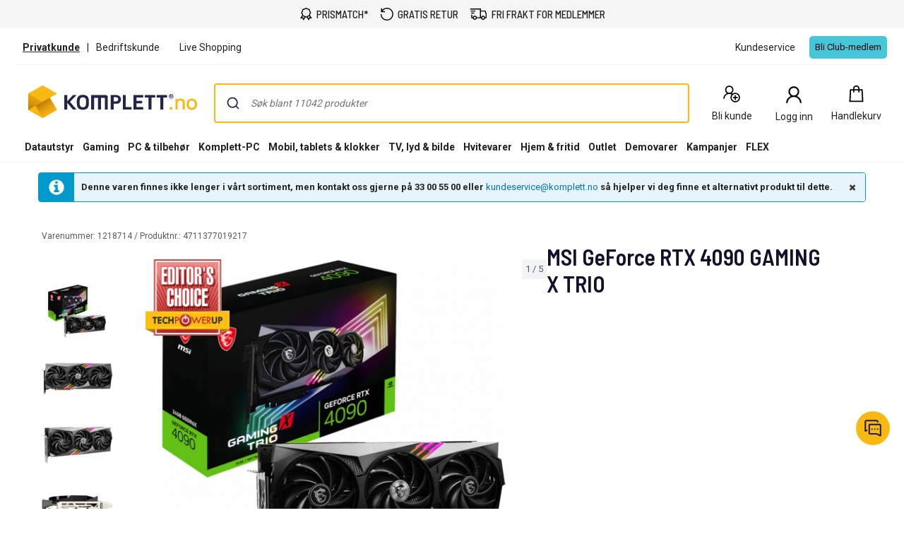

--- FILE ---
content_type: text/html; charset=utf-8
request_url: https://www.youtube-nocookie.com/embed/kqbtbPvyvVY?rel=0&showinfo=0
body_size: 46590
content:
<!DOCTYPE html><html lang="en" dir="ltr" data-cast-api-enabled="true"><head><meta name="viewport" content="width=device-width, initial-scale=1"><meta name="robots" content="noindex"><script nonce="FGi_tOtR_Xq0eBWSmjQOmg">if ('undefined' == typeof Symbol || 'undefined' == typeof Symbol.iterator) {delete Array.prototype.entries;}</script><style name="www-roboto" nonce="ZQ_NW5bG6-5lUDjK2WFQSw">@font-face{font-family:'Roboto';font-style:normal;font-weight:400;font-stretch:100%;src:url(//fonts.gstatic.com/s/roboto/v48/KFO7CnqEu92Fr1ME7kSn66aGLdTylUAMa3GUBHMdazTgWw.woff2)format('woff2');unicode-range:U+0460-052F,U+1C80-1C8A,U+20B4,U+2DE0-2DFF,U+A640-A69F,U+FE2E-FE2F;}@font-face{font-family:'Roboto';font-style:normal;font-weight:400;font-stretch:100%;src:url(//fonts.gstatic.com/s/roboto/v48/KFO7CnqEu92Fr1ME7kSn66aGLdTylUAMa3iUBHMdazTgWw.woff2)format('woff2');unicode-range:U+0301,U+0400-045F,U+0490-0491,U+04B0-04B1,U+2116;}@font-face{font-family:'Roboto';font-style:normal;font-weight:400;font-stretch:100%;src:url(//fonts.gstatic.com/s/roboto/v48/KFO7CnqEu92Fr1ME7kSn66aGLdTylUAMa3CUBHMdazTgWw.woff2)format('woff2');unicode-range:U+1F00-1FFF;}@font-face{font-family:'Roboto';font-style:normal;font-weight:400;font-stretch:100%;src:url(//fonts.gstatic.com/s/roboto/v48/KFO7CnqEu92Fr1ME7kSn66aGLdTylUAMa3-UBHMdazTgWw.woff2)format('woff2');unicode-range:U+0370-0377,U+037A-037F,U+0384-038A,U+038C,U+038E-03A1,U+03A3-03FF;}@font-face{font-family:'Roboto';font-style:normal;font-weight:400;font-stretch:100%;src:url(//fonts.gstatic.com/s/roboto/v48/KFO7CnqEu92Fr1ME7kSn66aGLdTylUAMawCUBHMdazTgWw.woff2)format('woff2');unicode-range:U+0302-0303,U+0305,U+0307-0308,U+0310,U+0312,U+0315,U+031A,U+0326-0327,U+032C,U+032F-0330,U+0332-0333,U+0338,U+033A,U+0346,U+034D,U+0391-03A1,U+03A3-03A9,U+03B1-03C9,U+03D1,U+03D5-03D6,U+03F0-03F1,U+03F4-03F5,U+2016-2017,U+2034-2038,U+203C,U+2040,U+2043,U+2047,U+2050,U+2057,U+205F,U+2070-2071,U+2074-208E,U+2090-209C,U+20D0-20DC,U+20E1,U+20E5-20EF,U+2100-2112,U+2114-2115,U+2117-2121,U+2123-214F,U+2190,U+2192,U+2194-21AE,U+21B0-21E5,U+21F1-21F2,U+21F4-2211,U+2213-2214,U+2216-22FF,U+2308-230B,U+2310,U+2319,U+231C-2321,U+2336-237A,U+237C,U+2395,U+239B-23B7,U+23D0,U+23DC-23E1,U+2474-2475,U+25AF,U+25B3,U+25B7,U+25BD,U+25C1,U+25CA,U+25CC,U+25FB,U+266D-266F,U+27C0-27FF,U+2900-2AFF,U+2B0E-2B11,U+2B30-2B4C,U+2BFE,U+3030,U+FF5B,U+FF5D,U+1D400-1D7FF,U+1EE00-1EEFF;}@font-face{font-family:'Roboto';font-style:normal;font-weight:400;font-stretch:100%;src:url(//fonts.gstatic.com/s/roboto/v48/KFO7CnqEu92Fr1ME7kSn66aGLdTylUAMaxKUBHMdazTgWw.woff2)format('woff2');unicode-range:U+0001-000C,U+000E-001F,U+007F-009F,U+20DD-20E0,U+20E2-20E4,U+2150-218F,U+2190,U+2192,U+2194-2199,U+21AF,U+21E6-21F0,U+21F3,U+2218-2219,U+2299,U+22C4-22C6,U+2300-243F,U+2440-244A,U+2460-24FF,U+25A0-27BF,U+2800-28FF,U+2921-2922,U+2981,U+29BF,U+29EB,U+2B00-2BFF,U+4DC0-4DFF,U+FFF9-FFFB,U+10140-1018E,U+10190-1019C,U+101A0,U+101D0-101FD,U+102E0-102FB,U+10E60-10E7E,U+1D2C0-1D2D3,U+1D2E0-1D37F,U+1F000-1F0FF,U+1F100-1F1AD,U+1F1E6-1F1FF,U+1F30D-1F30F,U+1F315,U+1F31C,U+1F31E,U+1F320-1F32C,U+1F336,U+1F378,U+1F37D,U+1F382,U+1F393-1F39F,U+1F3A7-1F3A8,U+1F3AC-1F3AF,U+1F3C2,U+1F3C4-1F3C6,U+1F3CA-1F3CE,U+1F3D4-1F3E0,U+1F3ED,U+1F3F1-1F3F3,U+1F3F5-1F3F7,U+1F408,U+1F415,U+1F41F,U+1F426,U+1F43F,U+1F441-1F442,U+1F444,U+1F446-1F449,U+1F44C-1F44E,U+1F453,U+1F46A,U+1F47D,U+1F4A3,U+1F4B0,U+1F4B3,U+1F4B9,U+1F4BB,U+1F4BF,U+1F4C8-1F4CB,U+1F4D6,U+1F4DA,U+1F4DF,U+1F4E3-1F4E6,U+1F4EA-1F4ED,U+1F4F7,U+1F4F9-1F4FB,U+1F4FD-1F4FE,U+1F503,U+1F507-1F50B,U+1F50D,U+1F512-1F513,U+1F53E-1F54A,U+1F54F-1F5FA,U+1F610,U+1F650-1F67F,U+1F687,U+1F68D,U+1F691,U+1F694,U+1F698,U+1F6AD,U+1F6B2,U+1F6B9-1F6BA,U+1F6BC,U+1F6C6-1F6CF,U+1F6D3-1F6D7,U+1F6E0-1F6EA,U+1F6F0-1F6F3,U+1F6F7-1F6FC,U+1F700-1F7FF,U+1F800-1F80B,U+1F810-1F847,U+1F850-1F859,U+1F860-1F887,U+1F890-1F8AD,U+1F8B0-1F8BB,U+1F8C0-1F8C1,U+1F900-1F90B,U+1F93B,U+1F946,U+1F984,U+1F996,U+1F9E9,U+1FA00-1FA6F,U+1FA70-1FA7C,U+1FA80-1FA89,U+1FA8F-1FAC6,U+1FACE-1FADC,U+1FADF-1FAE9,U+1FAF0-1FAF8,U+1FB00-1FBFF;}@font-face{font-family:'Roboto';font-style:normal;font-weight:400;font-stretch:100%;src:url(//fonts.gstatic.com/s/roboto/v48/KFO7CnqEu92Fr1ME7kSn66aGLdTylUAMa3OUBHMdazTgWw.woff2)format('woff2');unicode-range:U+0102-0103,U+0110-0111,U+0128-0129,U+0168-0169,U+01A0-01A1,U+01AF-01B0,U+0300-0301,U+0303-0304,U+0308-0309,U+0323,U+0329,U+1EA0-1EF9,U+20AB;}@font-face{font-family:'Roboto';font-style:normal;font-weight:400;font-stretch:100%;src:url(//fonts.gstatic.com/s/roboto/v48/KFO7CnqEu92Fr1ME7kSn66aGLdTylUAMa3KUBHMdazTgWw.woff2)format('woff2');unicode-range:U+0100-02BA,U+02BD-02C5,U+02C7-02CC,U+02CE-02D7,U+02DD-02FF,U+0304,U+0308,U+0329,U+1D00-1DBF,U+1E00-1E9F,U+1EF2-1EFF,U+2020,U+20A0-20AB,U+20AD-20C0,U+2113,U+2C60-2C7F,U+A720-A7FF;}@font-face{font-family:'Roboto';font-style:normal;font-weight:400;font-stretch:100%;src:url(//fonts.gstatic.com/s/roboto/v48/KFO7CnqEu92Fr1ME7kSn66aGLdTylUAMa3yUBHMdazQ.woff2)format('woff2');unicode-range:U+0000-00FF,U+0131,U+0152-0153,U+02BB-02BC,U+02C6,U+02DA,U+02DC,U+0304,U+0308,U+0329,U+2000-206F,U+20AC,U+2122,U+2191,U+2193,U+2212,U+2215,U+FEFF,U+FFFD;}@font-face{font-family:'Roboto';font-style:normal;font-weight:500;font-stretch:100%;src:url(//fonts.gstatic.com/s/roboto/v48/KFO7CnqEu92Fr1ME7kSn66aGLdTylUAMa3GUBHMdazTgWw.woff2)format('woff2');unicode-range:U+0460-052F,U+1C80-1C8A,U+20B4,U+2DE0-2DFF,U+A640-A69F,U+FE2E-FE2F;}@font-face{font-family:'Roboto';font-style:normal;font-weight:500;font-stretch:100%;src:url(//fonts.gstatic.com/s/roboto/v48/KFO7CnqEu92Fr1ME7kSn66aGLdTylUAMa3iUBHMdazTgWw.woff2)format('woff2');unicode-range:U+0301,U+0400-045F,U+0490-0491,U+04B0-04B1,U+2116;}@font-face{font-family:'Roboto';font-style:normal;font-weight:500;font-stretch:100%;src:url(//fonts.gstatic.com/s/roboto/v48/KFO7CnqEu92Fr1ME7kSn66aGLdTylUAMa3CUBHMdazTgWw.woff2)format('woff2');unicode-range:U+1F00-1FFF;}@font-face{font-family:'Roboto';font-style:normal;font-weight:500;font-stretch:100%;src:url(//fonts.gstatic.com/s/roboto/v48/KFO7CnqEu92Fr1ME7kSn66aGLdTylUAMa3-UBHMdazTgWw.woff2)format('woff2');unicode-range:U+0370-0377,U+037A-037F,U+0384-038A,U+038C,U+038E-03A1,U+03A3-03FF;}@font-face{font-family:'Roboto';font-style:normal;font-weight:500;font-stretch:100%;src:url(//fonts.gstatic.com/s/roboto/v48/KFO7CnqEu92Fr1ME7kSn66aGLdTylUAMawCUBHMdazTgWw.woff2)format('woff2');unicode-range:U+0302-0303,U+0305,U+0307-0308,U+0310,U+0312,U+0315,U+031A,U+0326-0327,U+032C,U+032F-0330,U+0332-0333,U+0338,U+033A,U+0346,U+034D,U+0391-03A1,U+03A3-03A9,U+03B1-03C9,U+03D1,U+03D5-03D6,U+03F0-03F1,U+03F4-03F5,U+2016-2017,U+2034-2038,U+203C,U+2040,U+2043,U+2047,U+2050,U+2057,U+205F,U+2070-2071,U+2074-208E,U+2090-209C,U+20D0-20DC,U+20E1,U+20E5-20EF,U+2100-2112,U+2114-2115,U+2117-2121,U+2123-214F,U+2190,U+2192,U+2194-21AE,U+21B0-21E5,U+21F1-21F2,U+21F4-2211,U+2213-2214,U+2216-22FF,U+2308-230B,U+2310,U+2319,U+231C-2321,U+2336-237A,U+237C,U+2395,U+239B-23B7,U+23D0,U+23DC-23E1,U+2474-2475,U+25AF,U+25B3,U+25B7,U+25BD,U+25C1,U+25CA,U+25CC,U+25FB,U+266D-266F,U+27C0-27FF,U+2900-2AFF,U+2B0E-2B11,U+2B30-2B4C,U+2BFE,U+3030,U+FF5B,U+FF5D,U+1D400-1D7FF,U+1EE00-1EEFF;}@font-face{font-family:'Roboto';font-style:normal;font-weight:500;font-stretch:100%;src:url(//fonts.gstatic.com/s/roboto/v48/KFO7CnqEu92Fr1ME7kSn66aGLdTylUAMaxKUBHMdazTgWw.woff2)format('woff2');unicode-range:U+0001-000C,U+000E-001F,U+007F-009F,U+20DD-20E0,U+20E2-20E4,U+2150-218F,U+2190,U+2192,U+2194-2199,U+21AF,U+21E6-21F0,U+21F3,U+2218-2219,U+2299,U+22C4-22C6,U+2300-243F,U+2440-244A,U+2460-24FF,U+25A0-27BF,U+2800-28FF,U+2921-2922,U+2981,U+29BF,U+29EB,U+2B00-2BFF,U+4DC0-4DFF,U+FFF9-FFFB,U+10140-1018E,U+10190-1019C,U+101A0,U+101D0-101FD,U+102E0-102FB,U+10E60-10E7E,U+1D2C0-1D2D3,U+1D2E0-1D37F,U+1F000-1F0FF,U+1F100-1F1AD,U+1F1E6-1F1FF,U+1F30D-1F30F,U+1F315,U+1F31C,U+1F31E,U+1F320-1F32C,U+1F336,U+1F378,U+1F37D,U+1F382,U+1F393-1F39F,U+1F3A7-1F3A8,U+1F3AC-1F3AF,U+1F3C2,U+1F3C4-1F3C6,U+1F3CA-1F3CE,U+1F3D4-1F3E0,U+1F3ED,U+1F3F1-1F3F3,U+1F3F5-1F3F7,U+1F408,U+1F415,U+1F41F,U+1F426,U+1F43F,U+1F441-1F442,U+1F444,U+1F446-1F449,U+1F44C-1F44E,U+1F453,U+1F46A,U+1F47D,U+1F4A3,U+1F4B0,U+1F4B3,U+1F4B9,U+1F4BB,U+1F4BF,U+1F4C8-1F4CB,U+1F4D6,U+1F4DA,U+1F4DF,U+1F4E3-1F4E6,U+1F4EA-1F4ED,U+1F4F7,U+1F4F9-1F4FB,U+1F4FD-1F4FE,U+1F503,U+1F507-1F50B,U+1F50D,U+1F512-1F513,U+1F53E-1F54A,U+1F54F-1F5FA,U+1F610,U+1F650-1F67F,U+1F687,U+1F68D,U+1F691,U+1F694,U+1F698,U+1F6AD,U+1F6B2,U+1F6B9-1F6BA,U+1F6BC,U+1F6C6-1F6CF,U+1F6D3-1F6D7,U+1F6E0-1F6EA,U+1F6F0-1F6F3,U+1F6F7-1F6FC,U+1F700-1F7FF,U+1F800-1F80B,U+1F810-1F847,U+1F850-1F859,U+1F860-1F887,U+1F890-1F8AD,U+1F8B0-1F8BB,U+1F8C0-1F8C1,U+1F900-1F90B,U+1F93B,U+1F946,U+1F984,U+1F996,U+1F9E9,U+1FA00-1FA6F,U+1FA70-1FA7C,U+1FA80-1FA89,U+1FA8F-1FAC6,U+1FACE-1FADC,U+1FADF-1FAE9,U+1FAF0-1FAF8,U+1FB00-1FBFF;}@font-face{font-family:'Roboto';font-style:normal;font-weight:500;font-stretch:100%;src:url(//fonts.gstatic.com/s/roboto/v48/KFO7CnqEu92Fr1ME7kSn66aGLdTylUAMa3OUBHMdazTgWw.woff2)format('woff2');unicode-range:U+0102-0103,U+0110-0111,U+0128-0129,U+0168-0169,U+01A0-01A1,U+01AF-01B0,U+0300-0301,U+0303-0304,U+0308-0309,U+0323,U+0329,U+1EA0-1EF9,U+20AB;}@font-face{font-family:'Roboto';font-style:normal;font-weight:500;font-stretch:100%;src:url(//fonts.gstatic.com/s/roboto/v48/KFO7CnqEu92Fr1ME7kSn66aGLdTylUAMa3KUBHMdazTgWw.woff2)format('woff2');unicode-range:U+0100-02BA,U+02BD-02C5,U+02C7-02CC,U+02CE-02D7,U+02DD-02FF,U+0304,U+0308,U+0329,U+1D00-1DBF,U+1E00-1E9F,U+1EF2-1EFF,U+2020,U+20A0-20AB,U+20AD-20C0,U+2113,U+2C60-2C7F,U+A720-A7FF;}@font-face{font-family:'Roboto';font-style:normal;font-weight:500;font-stretch:100%;src:url(//fonts.gstatic.com/s/roboto/v48/KFO7CnqEu92Fr1ME7kSn66aGLdTylUAMa3yUBHMdazQ.woff2)format('woff2');unicode-range:U+0000-00FF,U+0131,U+0152-0153,U+02BB-02BC,U+02C6,U+02DA,U+02DC,U+0304,U+0308,U+0329,U+2000-206F,U+20AC,U+2122,U+2191,U+2193,U+2212,U+2215,U+FEFF,U+FFFD;}</style><script name="www-roboto" nonce="FGi_tOtR_Xq0eBWSmjQOmg">if (document.fonts && document.fonts.load) {document.fonts.load("400 10pt Roboto", "E"); document.fonts.load("500 10pt Roboto", "E");}</script><link rel="stylesheet" href="/s/player/b95b0e7a/www-player.css" name="www-player" nonce="ZQ_NW5bG6-5lUDjK2WFQSw"><style nonce="ZQ_NW5bG6-5lUDjK2WFQSw">html {overflow: hidden;}body {font: 12px Roboto, Arial, sans-serif; background-color: #000; color: #fff; height: 100%; width: 100%; overflow: hidden; position: absolute; margin: 0; padding: 0;}#player {width: 100%; height: 100%;}h1 {text-align: center; color: #fff;}h3 {margin-top: 6px; margin-bottom: 3px;}.player-unavailable {position: absolute; top: 0; left: 0; right: 0; bottom: 0; padding: 25px; font-size: 13px; background: url(/img/meh7.png) 50% 65% no-repeat;}.player-unavailable .message {text-align: left; margin: 0 -5px 15px; padding: 0 5px 14px; border-bottom: 1px solid #888; font-size: 19px; font-weight: normal;}.player-unavailable a {color: #167ac6; text-decoration: none;}</style><script nonce="FGi_tOtR_Xq0eBWSmjQOmg">var ytcsi={gt:function(n){n=(n||"")+"data_";return ytcsi[n]||(ytcsi[n]={tick:{},info:{},gel:{preLoggedGelInfos:[]}})},now:window.performance&&window.performance.timing&&window.performance.now&&window.performance.timing.navigationStart?function(){return window.performance.timing.navigationStart+window.performance.now()}:function(){return(new Date).getTime()},tick:function(l,t,n){var ticks=ytcsi.gt(n).tick;var v=t||ytcsi.now();if(ticks[l]){ticks["_"+l]=ticks["_"+l]||[ticks[l]];ticks["_"+l].push(v)}ticks[l]=
v},info:function(k,v,n){ytcsi.gt(n).info[k]=v},infoGel:function(p,n){ytcsi.gt(n).gel.preLoggedGelInfos.push(p)},setStart:function(t,n){ytcsi.tick("_start",t,n)}};
(function(w,d){function isGecko(){if(!w.navigator)return false;try{if(w.navigator.userAgentData&&w.navigator.userAgentData.brands&&w.navigator.userAgentData.brands.length){var brands=w.navigator.userAgentData.brands;var i=0;for(;i<brands.length;i++)if(brands[i]&&brands[i].brand==="Firefox")return true;return false}}catch(e){setTimeout(function(){throw e;})}if(!w.navigator.userAgent)return false;var ua=w.navigator.userAgent;return ua.indexOf("Gecko")>0&&ua.toLowerCase().indexOf("webkit")<0&&ua.indexOf("Edge")<
0&&ua.indexOf("Trident")<0&&ua.indexOf("MSIE")<0}ytcsi.setStart(w.performance?w.performance.timing.responseStart:null);var isPrerender=(d.visibilityState||d.webkitVisibilityState)=="prerender";var vName=!d.visibilityState&&d.webkitVisibilityState?"webkitvisibilitychange":"visibilitychange";if(isPrerender){var startTick=function(){ytcsi.setStart();d.removeEventListener(vName,startTick)};d.addEventListener(vName,startTick,false)}if(d.addEventListener)d.addEventListener(vName,function(){ytcsi.tick("vc")},
false);if(isGecko()){var isHidden=(d.visibilityState||d.webkitVisibilityState)=="hidden";if(isHidden)ytcsi.tick("vc")}var slt=function(el,t){setTimeout(function(){var n=ytcsi.now();el.loadTime=n;if(el.slt)el.slt()},t)};w.__ytRIL=function(el){if(!el.getAttribute("data-thumb"))if(w.requestAnimationFrame)w.requestAnimationFrame(function(){slt(el,0)});else slt(el,16)}})(window,document);
</script><script nonce="FGi_tOtR_Xq0eBWSmjQOmg">var ytcfg={d:function(){return window.yt&&yt.config_||ytcfg.data_||(ytcfg.data_={})},get:function(k,o){return k in ytcfg.d()?ytcfg.d()[k]:o},set:function(){var a=arguments;if(a.length>1)ytcfg.d()[a[0]]=a[1];else{var k;for(k in a[0])ytcfg.d()[k]=a[0][k]}}};
ytcfg.set({"CLIENT_CANARY_STATE":"none","DEVICE":"cbr\u003dChrome\u0026cbrand\u003dapple\u0026cbrver\u003d131.0.0.0\u0026ceng\u003dWebKit\u0026cengver\u003d537.36\u0026cos\u003dMacintosh\u0026cosver\u003d10_15_7\u0026cplatform\u003dDESKTOP","EVENT_ID":"hSxxabqHO6uF1NgPiOiKiAo","EXPERIMENT_FLAGS":{"ab_det_apb_b":true,"ab_det_apm":true,"ab_det_el_h":true,"ab_det_em_inj":true,"ab_l_sig_st":true,"ab_l_sig_st_e":true,"action_companion_center_align_description":true,"allow_skip_networkless":true,"always_send_and_write":true,"att_web_record_metrics":true,"attmusi":true,"c3_enable_button_impression_logging":true,"c3_watch_page_component":true,"cancel_pending_navs":true,"clean_up_manual_attribution_header":true,"config_age_report_killswitch":true,"cow_optimize_idom_compat":true,"csi_config_handling_infra":true,"csi_on_gel":true,"delhi_mweb_colorful_sd":true,"delhi_mweb_colorful_sd_v2":true,"deprecate_csi_has_info":true,"deprecate_pair_servlet_enabled":true,"desktop_sparkles_light_cta_button":true,"disable_cached_masthead_data":true,"disable_child_node_auto_formatted_strings":true,"disable_log_to_visitor_layer":true,"disable_pacf_logging_for_memory_limited_tv":true,"embeds_enable_eid_enforcement_for_youtube":true,"embeds_enable_info_panel_dismissal":true,"embeds_enable_pfp_always_unbranded":true,"embeds_muted_autoplay_sound_fix":true,"embeds_serve_es6_client":true,"embeds_web_nwl_disable_nocookie":true,"embeds_web_updated_shorts_definition_fix":true,"enable_active_view_display_ad_renderer_web_home":true,"enable_ad_disclosure_banner_a11y_fix":true,"enable_chips_shelf_view_model_fully_reactive":true,"enable_client_creator_goal_ticker_bar_revamp":true,"enable_client_only_wiz_direct_reactions":true,"enable_client_sli_logging":true,"enable_client_streamz_web":true,"enable_client_ve_spec":true,"enable_cloud_save_error_popup_after_retry":true,"enable_dai_sdf_h5_preroll":true,"enable_datasync_id_header_in_web_vss_pings":true,"enable_default_mono_cta_migration_web_client":true,"enable_docked_chat_messages":true,"enable_entity_store_from_dependency_injection":true,"enable_inline_muted_playback_on_web_search":true,"enable_inline_muted_playback_on_web_search_for_vdc":true,"enable_inline_muted_playback_on_web_search_for_vdcb":true,"enable_is_extended_monitoring":true,"enable_is_mini_app_page_active_bugfix":true,"enable_logging_first_user_action_after_game_ready":true,"enable_ltc_param_fetch_from_innertube":true,"enable_masthead_mweb_padding_fix":true,"enable_menu_renderer_button_in_mweb_hclr":true,"enable_mini_app_command_handler_mweb_fix":true,"enable_mini_guide_downloads_item":true,"enable_mixed_direction_formatted_strings":true,"enable_mweb_livestream_ui_update":true,"enable_mweb_new_caption_language_picker":true,"enable_names_handles_account_switcher":true,"enable_network_request_logging_on_game_events":true,"enable_new_paid_product_placement":true,"enable_open_in_new_tab_icon_for_short_dr_for_desktop_search":true,"enable_open_yt_content":true,"enable_origin_query_parameter_bugfix":true,"enable_pause_ads_on_ytv_html5":true,"enable_payments_purchase_manager":true,"enable_pdp_icon_prefetch":true,"enable_pl_r_si_fa":true,"enable_place_pivot_url":true,"enable_playable_a11y_label_with_badge_text":true,"enable_pv_screen_modern_text":true,"enable_removing_navbar_title_on_hashtag_page_mweb":true,"enable_rta_manager":true,"enable_sdf_companion_h5":true,"enable_sdf_dai_h5_midroll":true,"enable_sdf_h5_endemic_mid_post_roll":true,"enable_sdf_on_h5_unplugged_vod_midroll":true,"enable_sdf_shorts_player_bytes_h5":true,"enable_sending_unwrapped_game_audio_as_serialized_metadata":true,"enable_sfv_effect_pivot_url":true,"enable_shorts_new_carousel":true,"enable_skip_ad_guidance_prompt":true,"enable_skippable_ads_for_unplugged_ad_pod":true,"enable_smearing_expansion_dai":true,"enable_third_party_info":true,"enable_time_out_messages":true,"enable_timeline_view_modern_transcript_fe":true,"enable_video_display_compact_button_group_for_desktop_search":true,"enable_web_home_top_landscape_image_layout_level_click":true,"enable_web_tiered_gel":true,"enable_window_constrained_buy_flow_dialog":true,"enable_wiz_queue_effect_and_on_init_initial_runs":true,"enable_ypc_spinners":true,"enable_yt_ata_iframe_authuser":true,"export_networkless_options":true,"export_player_version_to_ytconfig":true,"fill_single_video_with_notify_to_lasr":true,"fix_ad_miniplayer_controls_rendering":true,"fix_ads_tracking_for_swf_config_deprecation_mweb":true,"h5_companion_enable_adcpn_macro_substitution_for_click_pings":true,"h5_inplayer_enable_adcpn_macro_substitution_for_click_pings":true,"h5_reset_cache_and_filter_before_update_masthead":true,"hide_channel_creation_title_for_mweb":true,"high_ccv_client_side_caching_h5":true,"html5_log_trigger_events_with_debug_data":true,"html5_ssdai_enable_media_end_cue_range":true,"il_attach_cache_limit":true,"il_use_view_model_logging_context":true,"is_browser_support_for_webcam_streaming":true,"json_condensed_response":true,"kev_adb_pg":true,"kevlar_gel_error_routing":true,"kevlar_watch_cinematics":true,"live_chat_enable_controller_extraction":true,"live_chat_enable_rta_manager":true,"live_chat_increased_min_height":true,"log_click_with_layer_from_element_in_command_handler":true,"log_errors_through_nwl_on_retry":true,"mdx_enable_privacy_disclosure_ui":true,"mdx_load_cast_api_bootstrap_script":true,"medium_progress_bar_modification":true,"migrate_remaining_web_ad_badges_to_innertube":true,"mobile_account_menu_refresh":true,"mweb_account_linking_noapp":true,"mweb_after_render_to_scheduler":true,"mweb_allow_modern_search_suggest_behavior":true,"mweb_animated_actions":true,"mweb_app_upsell_button_direct_to_app":true,"mweb_big_progress_bar":true,"mweb_c3_disable_carve_out":true,"mweb_c3_disable_carve_out_keep_external_links":true,"mweb_c3_enable_adaptive_signals":true,"mweb_c3_endscreen":true,"mweb_c3_endscreen_v2":true,"mweb_c3_library_page_enable_recent_shelf":true,"mweb_c3_remove_web_navigation_endpoint_data":true,"mweb_c3_use_canonical_from_player_response":true,"mweb_cinematic_watch":true,"mweb_command_handler":true,"mweb_delay_watch_initial_data":true,"mweb_disable_searchbar_scroll":true,"mweb_enable_fine_scrubbing_for_recs":true,"mweb_enable_keto_batch_player_fullscreen":true,"mweb_enable_keto_batch_player_progress_bar":true,"mweb_enable_keto_batch_player_tooltips":true,"mweb_enable_lockup_view_model_for_ucp":true,"mweb_enable_more_drawer":true,"mweb_enable_optional_fullscreen_landscape_locking":true,"mweb_enable_overlay_touch_manager":true,"mweb_enable_premium_carve_out_fix":true,"mweb_enable_refresh_detection":true,"mweb_enable_search_imp":true,"mweb_enable_sequence_signal":true,"mweb_enable_shorts_pivot_button":true,"mweb_enable_shorts_video_preload":true,"mweb_enable_skippables_on_jio_phone":true,"mweb_enable_storyboards":true,"mweb_enable_two_line_title_on_shorts":true,"mweb_enable_varispeed_controller":true,"mweb_enable_warm_channel_requests":true,"mweb_enable_watch_feed_infinite_scroll":true,"mweb_enable_wrapped_unplugged_pause_membership_dialog_renderer":true,"mweb_filter_video_format_in_webfe":true,"mweb_fix_livestream_seeking":true,"mweb_fix_monitor_visibility_after_render":true,"mweb_fix_section_list_continuation_item_renderers":true,"mweb_force_ios_fallback_to_native_control":true,"mweb_fp_auto_fullscreen":true,"mweb_fullscreen_controls":true,"mweb_fullscreen_controls_action_buttons":true,"mweb_fullscreen_watch_system":true,"mweb_home_reactive_shorts":true,"mweb_innertube_search_command":true,"mweb_kaios_enable_autoplay_switch_view_model":true,"mweb_lang_in_html":true,"mweb_like_button_synced_with_entities":true,"mweb_logo_use_home_page_ve":true,"mweb_module_decoration":true,"mweb_native_control_in_faux_fullscreen_shared":true,"mweb_player_control_on_hover":true,"mweb_player_delhi_dtts":true,"mweb_player_settings_use_bottom_sheet":true,"mweb_player_show_previous_next_buttons_in_playlist":true,"mweb_player_skip_no_op_state_changes":true,"mweb_player_user_select_none":true,"mweb_playlist_engagement_panel":true,"mweb_progress_bar_seek_on_mouse_click":true,"mweb_pull_2_full":true,"mweb_pull_2_full_enable_touch_handlers":true,"mweb_schedule_warm_watch_response":true,"mweb_searchbox_legacy_navigation":true,"mweb_see_fewer_shorts":true,"mweb_shorts_comments_panel_id_change":true,"mweb_shorts_early_continuation":true,"mweb_show_ios_smart_banner":true,"mweb_show_sign_in_button_from_header":true,"mweb_use_server_url_on_startup":true,"mweb_watch_captions_enable_auto_translate":true,"mweb_watch_captions_set_default_size":true,"mweb_watch_stop_scheduler_on_player_response":true,"mweb_watchfeed_big_thumbnails":true,"mweb_yt_searchbox":true,"networkless_logging":true,"no_client_ve_attach_unless_shown":true,"nwl_send_from_memory_when_online":true,"pageid_as_header_web":true,"playback_settings_use_switch_menu":true,"player_controls_autonav_fix":true,"player_controls_skip_double_signal_update":true,"polymer_bad_build_labels":true,"polymer_verifiy_app_state":true,"qoe_send_and_write":true,"remove_chevron_from_ad_disclosure_banner_h5":true,"remove_masthead_channel_banner_on_refresh":true,"remove_slot_id_exited_trigger_for_dai_in_player_slot_expire":true,"replace_client_url_parsing_with_server_signal":true,"service_worker_enabled":true,"service_worker_push_enabled":true,"service_worker_push_home_page_prompt":true,"service_worker_push_watch_page_prompt":true,"shell_load_gcf":true,"shorten_initial_gel_batch_timeout":true,"should_use_yt_voice_endpoint_in_kaios":true,"skip_invalid_ytcsi_ticks":true,"skip_setting_info_in_csi_data_object":true,"smarter_ve_dedupping":true,"speedmaster_no_seek":true,"start_client_gcf_mweb":true,"stop_handling_click_for_non_rendering_overlay_layout":true,"suppress_error_204_logging":true,"synced_panel_scrolling_controller":true,"use_event_time_ms_header":true,"use_fifo_for_networkless":true,"use_player_abuse_bg_library":true,"use_request_time_ms_header":true,"use_session_based_sampling":true,"use_thumbnail_overlay_time_status_renderer_for_live_badge":true,"use_ts_visibilitylogger":true,"vss_final_ping_send_and_write":true,"vss_playback_use_send_and_write":true,"web_adaptive_repeat_ase":true,"web_always_load_chat_support":true,"web_animated_like":true,"web_api_url":true,"web_attributed_string_deep_equal_bugfix":true,"web_autonav_allow_off_by_default":true,"web_button_vm_refactor_disabled":true,"web_c3_log_app_init_finish":true,"web_csi_action_sampling_enabled":true,"web_dedupe_ve_grafting":true,"web_disable_backdrop_filter":true,"web_enable_ab_rsp_cl":true,"web_enable_course_icon_update":true,"web_enable_error_204":true,"web_fix_segmented_like_dislike_undefined":true,"web_gcf_hashes_innertube":true,"web_gel_timeout_cap":true,"web_metadata_carousel_elref_bugfix":true,"web_parent_target_for_sheets":true,"web_persist_server_autonav_state_on_client":true,"web_playback_associated_log_ctt":true,"web_playback_associated_ve":true,"web_prefetch_preload_video":true,"web_progress_bar_draggable":true,"web_resizable_advertiser_banner_on_masthead_safari_fix":true,"web_scheduler_auto_init":true,"web_shorts_just_watched_on_channel_and_pivot_study":true,"web_shorts_just_watched_overlay":true,"web_shorts_pivot_button_view_model_reactive":true,"web_update_panel_visibility_logging_fix":true,"web_video_attribute_view_model_a11y_fix":true,"web_watch_controls_state_signals":true,"web_wiz_attributed_string":true,"web_yt_config_context":true,"webfe_mweb_watch_microdata":true,"webfe_watch_shorts_canonical_url_fix":true,"webpo_exit_on_net_err":true,"wiz_diff_overwritable":true,"wiz_memoize_stamper_items":true,"woffle_used_state_report":true,"wpo_gel_strz":true,"ytcp_paper_tooltip_use_scoped_owner_root":true,"H5_async_logging_delay_ms":30000.0,"attention_logging_scroll_throttle":500.0,"autoplay_pause_by_lact_sampling_fraction":0.0,"cinematic_watch_effect_opacity":0.4,"log_window_onerror_fraction":0.1,"speedmaster_playback_rate":2.0,"tv_pacf_logging_sample_rate":0.01,"web_attention_logging_scroll_throttle":500.0,"web_load_prediction_threshold":0.1,"web_navigation_prediction_threshold":0.1,"web_pbj_log_warning_rate":0.0,"web_system_health_fraction":0.01,"ytidb_transaction_ended_event_rate_limit":0.02,"active_time_update_interval_ms":10000,"att_init_delay":500,"autoplay_pause_by_lact_sec":0,"botguard_async_snapshot_timeout_ms":3000,"check_navigator_accuracy_timeout_ms":0,"cinematic_watch_css_filter_blur_strength":40,"cinematic_watch_fade_out_duration":500,"close_webview_delay_ms":100,"cloud_save_game_data_rate_limit_ms":3000,"compression_disable_point":10,"custom_active_view_tos_timeout_ms":3600000,"embeds_widget_poll_interval_ms":0,"gel_min_batch_size":3,"gel_queue_timeout_max_ms":60000,"get_async_timeout_ms":60000,"hide_cta_for_home_web_video_ads_animate_in_time":2,"html5_byterate_soft_cap":0,"initial_gel_batch_timeout":2000,"max_body_size_to_compress":500000,"max_prefetch_window_sec_for_livestream_optimization":10,"min_prefetch_offset_sec_for_livestream_optimization":20,"mini_app_container_iframe_src_update_delay_ms":0,"multiple_preview_news_duration_time":11000,"mweb_c3_toast_duration_ms":5000,"mweb_deep_link_fallback_timeout_ms":10000,"mweb_delay_response_received_actions":100,"mweb_fp_dpad_rate_limit_ms":0,"mweb_fp_dpad_watch_title_clamp_lines":0,"mweb_history_manager_cache_size":100,"mweb_ios_fullscreen_playback_transition_delay_ms":500,"mweb_ios_fullscreen_system_pause_epilson_ms":0,"mweb_override_response_store_expiration_ms":0,"mweb_shorts_early_continuation_trigger_threshold":4,"mweb_w2w_max_age_seconds":0,"mweb_watch_captions_default_size":2,"neon_dark_launch_gradient_count":0,"network_polling_interval":30000,"play_click_interval_ms":30000,"play_ping_interval_ms":10000,"prefetch_comments_ms_after_video":0,"send_config_hash_timer":0,"service_worker_push_logged_out_prompt_watches":-1,"service_worker_push_prompt_cap":-1,"service_worker_push_prompt_delay_microseconds":3888000000000,"slow_compressions_before_abandon_count":4,"speedmaster_cancellation_movement_dp":10,"speedmaster_touch_activation_ms":500,"web_attention_logging_throttle":500,"web_foreground_heartbeat_interval_ms":28000,"web_gel_debounce_ms":10000,"web_logging_max_batch":100,"web_max_tracing_events":50,"web_tracing_session_replay":0,"wil_icon_max_concurrent_fetches":9999,"ytidb_remake_db_retries":3,"ytidb_reopen_db_retries":3,"WebClientReleaseProcessCritical__youtube_embeds_client_version_override":"","WebClientReleaseProcessCritical__youtube_embeds_web_client_version_override":"","WebClientReleaseProcessCritical__youtube_mweb_client_version_override":"","debug_forced_internalcountrycode":"","embeds_web_synth_ch_headers_banned_urls_regex":"","enable_web_media_service":"DISABLED","il_payload_scraping":"","live_chat_unicode_emoji_json_url":"https://www.gstatic.com/youtube/img/emojis/emojis-svg-9.json","mweb_deep_link_feature_tag_suffix":"11268432","mweb_enable_shorts_innertube_player_prefetch_trigger":"NONE","mweb_fp_dpad":"home,search,browse,channel,create_channel,experiments,settings,trending,oops,404,paid_memberships,sponsorship,premium,shorts","mweb_fp_dpad_linear_navigation":"","mweb_fp_dpad_linear_navigation_visitor":"","mweb_fp_dpad_visitor":"","mweb_preload_video_by_player_vars":"","mweb_sign_in_button_style":"STYLE_SUGGESTIVE_AVATAR","place_pivot_triggering_container_alternate":"","place_pivot_triggering_counterfactual_container_alternate":"","search_ui_mweb_searchbar_restyle":"DEFAULT","service_worker_push_force_notification_prompt_tag":"1","service_worker_scope":"/","suggest_exp_str":"","web_client_version_override":"","kevlar_command_handler_command_banlist":[],"mini_app_ids_without_game_ready":["UgkxHHtsak1SC8mRGHMZewc4HzeAY3yhPPmJ","Ugkx7OgzFqE6z_5Mtf4YsotGfQNII1DF_RBm"],"web_op_signal_type_banlist":[],"web_tracing_enabled_spans":["event","command"]},"GAPI_HINT_PARAMS":"m;/_/scs/abc-static/_/js/k\u003dgapi.gapi.en.FZb77tO2YW4.O/d\u003d1/rs\u003dAHpOoo8lqavmo6ayfVxZovyDiP6g3TOVSQ/m\u003d__features__","GAPI_HOST":"https://apis.google.com","GAPI_LOCALE":"en_US","GL":"US","HL":"en","HTML_DIR":"ltr","HTML_LANG":"en","INNERTUBE_API_KEY":"AIzaSyAO_FJ2SlqU8Q4STEHLGCilw_Y9_11qcW8","INNERTUBE_API_VERSION":"v1","INNERTUBE_CLIENT_NAME":"WEB_EMBEDDED_PLAYER","INNERTUBE_CLIENT_VERSION":"1.20260121.01.00","INNERTUBE_CONTEXT":{"client":{"hl":"en","gl":"US","remoteHost":"3.149.248.54","deviceMake":"Apple","deviceModel":"","visitorData":"CgtWWVVLdDFSdXZkNCiF2cTLBjIKCgJVUxIEGgAgTw%3D%3D","userAgent":"Mozilla/5.0 (Macintosh; Intel Mac OS X 10_15_7) AppleWebKit/537.36 (KHTML, like Gecko) Chrome/131.0.0.0 Safari/537.36; ClaudeBot/1.0; +claudebot@anthropic.com),gzip(gfe)","clientName":"WEB_EMBEDDED_PLAYER","clientVersion":"1.20260121.01.00","osName":"Macintosh","osVersion":"10_15_7","originalUrl":"https://www.youtube-nocookie.com/embed/kqbtbPvyvVY?rel\u003d0\u0026showinfo\u003d0","platform":"DESKTOP","clientFormFactor":"UNKNOWN_FORM_FACTOR","configInfo":{"appInstallData":"[base64]%3D"},"browserName":"Chrome","browserVersion":"131.0.0.0","acceptHeader":"text/html,application/xhtml+xml,application/xml;q\u003d0.9,image/webp,image/apng,*/*;q\u003d0.8,application/signed-exchange;v\u003db3;q\u003d0.9","deviceExperimentId":"ChxOelU1Tnprd01qazVOelV5T0RNMk9UQXpNZz09EIXZxMsGGIXZxMsG","rolloutToken":"COPJrMu5v6_x2gEQhuv8rLKdkgMYhuv8rLKdkgM%3D"},"user":{"lockedSafetyMode":false},"request":{"useSsl":true},"clickTracking":{"clickTrackingParams":"IhMI+t38rLKdkgMVqwIVBR0ItAKh"},"thirdParty":{"embeddedPlayerContext":{"embeddedPlayerEncryptedContext":"AD5ZzFRjXHpJ2cEqpBxonmdf7BCuM9xa0hQDFmq312NYmOooFE4p-GgjpKJznwtAtanM0ZybLFAkHTPllLwIwP-osjS6j4sJObtNpMXv9XYsyKbiDspv6ejhGCFBSAbkScE","ancestorOriginsSupported":false}}},"INNERTUBE_CONTEXT_CLIENT_NAME":56,"INNERTUBE_CONTEXT_CLIENT_VERSION":"1.20260121.01.00","INNERTUBE_CONTEXT_GL":"US","INNERTUBE_CONTEXT_HL":"en","LATEST_ECATCHER_SERVICE_TRACKING_PARAMS":{"client.name":"WEB_EMBEDDED_PLAYER","client.jsfeat":"2021"},"LOGGED_IN":false,"PAGE_BUILD_LABEL":"youtube.embeds.web_20260121_01_RC00","PAGE_CL":858938007,"SERVER_NAME":"WebFE","VISITOR_DATA":"CgtWWVVLdDFSdXZkNCiF2cTLBjIKCgJVUxIEGgAgTw%3D%3D","WEB_PLAYER_CONTEXT_CONFIGS":{"WEB_PLAYER_CONTEXT_CONFIG_ID_EMBEDDED_PLAYER":{"rootElementId":"movie_player","jsUrl":"/s/player/b95b0e7a/player_ias.vflset/en_US/base.js","cssUrl":"/s/player/b95b0e7a/www-player.css","contextId":"WEB_PLAYER_CONTEXT_CONFIG_ID_EMBEDDED_PLAYER","eventLabel":"embedded","contentRegion":"US","hl":"en_US","hostLanguage":"en","innertubeApiKey":"AIzaSyAO_FJ2SlqU8Q4STEHLGCilw_Y9_11qcW8","innertubeApiVersion":"v1","innertubeContextClientVersion":"1.20260121.01.00","disableRelatedVideos":true,"device":{"brand":"apple","model":"","browser":"Chrome","browserVersion":"131.0.0.0","os":"Macintosh","osVersion":"10_15_7","platform":"DESKTOP","interfaceName":"WEB_EMBEDDED_PLAYER","interfaceVersion":"1.20260121.01.00"},"serializedExperimentIds":"24004644,51010235,51063643,51098299,51204329,51222973,51340662,51349914,51353393,51366423,51389629,51404808,51404810,51459425,51484222,51490331,51500051,51505436,51526267,51530495,51534669,51560386,51565115,51566373,51578632,51583821,51585555,51605258,51605395,51609830,51611457,51620866,51621065,51626155,51632249,51634266,51637029,51638932,51648336,51666850,51672162,51681662,51683502,51690474,51696107,51696619,51697032,51700777,51705183,51707620,51711227,51711298,51712601,51713237,51714463,51717189,51719410,51719628,51738919,51741220,51743156","serializedExperimentFlags":"H5_async_logging_delay_ms\u003d30000.0\u0026PlayerWeb__h5_enable_advisory_rating_restrictions\u003dtrue\u0026a11y_h5_associate_survey_question\u003dtrue\u0026ab_det_apb_b\u003dtrue\u0026ab_det_apm\u003dtrue\u0026ab_det_el_h\u003dtrue\u0026ab_det_em_inj\u003dtrue\u0026ab_l_sig_st\u003dtrue\u0026ab_l_sig_st_e\u003dtrue\u0026action_companion_center_align_description\u003dtrue\u0026ad_pod_disable_companion_persist_ads_quality\u003dtrue\u0026add_stmp_logs_for_voice_boost\u003dtrue\u0026allow_autohide_on_paused_videos\u003dtrue\u0026allow_drm_override\u003dtrue\u0026allow_live_autoplay\u003dtrue\u0026allow_poltergust_autoplay\u003dtrue\u0026allow_skip_networkless\u003dtrue\u0026allow_vp9_1080p_mq_enc\u003dtrue\u0026always_cache_redirect_endpoint\u003dtrue\u0026always_send_and_write\u003dtrue\u0026annotation_module_vast_cards_load_logging_fraction\u003d0.0\u0026assign_drm_family_by_format\u003dtrue\u0026att_web_record_metrics\u003dtrue\u0026attention_logging_scroll_throttle\u003d500.0\u0026attmusi\u003dtrue\u0026autoplay_time\u003d10000\u0026autoplay_time_for_fullscreen\u003d-1\u0026autoplay_time_for_music_content\u003d-1\u0026bg_vm_reinit_threshold\u003d7200000\u0026blocked_packages_for_sps\u003d[]\u0026botguard_async_snapshot_timeout_ms\u003d3000\u0026captions_url_add_ei\u003dtrue\u0026check_navigator_accuracy_timeout_ms\u003d0\u0026clean_up_manual_attribution_header\u003dtrue\u0026compression_disable_point\u003d10\u0026cow_optimize_idom_compat\u003dtrue\u0026csi_config_handling_infra\u003dtrue\u0026csi_on_gel\u003dtrue\u0026custom_active_view_tos_timeout_ms\u003d3600000\u0026dash_manifest_version\u003d5\u0026debug_bandaid_hostname\u003d\u0026debug_bandaid_port\u003d0\u0026debug_sherlog_username\u003d\u0026delhi_fast_follow_autonav_toggle\u003dtrue\u0026delhi_modern_player_default_thumbnail_percentage\u003d0.0\u0026delhi_modern_player_faster_autohide_delay_ms\u003d2000\u0026delhi_modern_player_pause_thumbnail_percentage\u003d0.6\u0026delhi_modern_web_player_blending_mode\u003d\u0026delhi_modern_web_player_disable_frosted_glass\u003dtrue\u0026delhi_modern_web_player_horizontal_volume_controls\u003dtrue\u0026delhi_modern_web_player_lhs_volume_controls\u003dtrue\u0026delhi_modern_web_player_responsive_compact_controls_threshold\u003d0\u0026deprecate_22\u003dtrue\u0026deprecate_csi_has_info\u003dtrue\u0026deprecate_delay_ping\u003dtrue\u0026deprecate_pair_servlet_enabled\u003dtrue\u0026desktop_sparkles_light_cta_button\u003dtrue\u0026disable_av1_setting\u003dtrue\u0026disable_branding_context\u003dtrue\u0026disable_cached_masthead_data\u003dtrue\u0026disable_channel_id_check_for_suspended_channels\u003dtrue\u0026disable_child_node_auto_formatted_strings\u003dtrue\u0026disable_lifa_for_supex_users\u003dtrue\u0026disable_log_to_visitor_layer\u003dtrue\u0026disable_mdx_connection_in_mdx_module_for_music_web\u003dtrue\u0026disable_pacf_logging_for_memory_limited_tv\u003dtrue\u0026disable_reduced_fullscreen_autoplay_countdown_for_minors\u003dtrue\u0026disable_reel_item_watch_format_filtering\u003dtrue\u0026disable_threegpp_progressive_formats\u003dtrue\u0026disable_touch_events_on_skip_button\u003dtrue\u0026edge_encryption_fill_primary_key_version\u003dtrue\u0026embeds_enable_info_panel_dismissal\u003dtrue\u0026embeds_enable_move_set_center_crop_to_public\u003dtrue\u0026embeds_enable_per_video_embed_config\u003dtrue\u0026embeds_enable_pfp_always_unbranded\u003dtrue\u0026embeds_web_lite_mode\u003d1\u0026embeds_web_nwl_disable_nocookie\u003dtrue\u0026embeds_web_synth_ch_headers_banned_urls_regex\u003d\u0026enable_active_view_display_ad_renderer_web_home\u003dtrue\u0026enable_active_view_lr_shorts_video\u003dtrue\u0026enable_active_view_web_shorts_video\u003dtrue\u0026enable_ad_cpn_macro_substitution_for_click_pings\u003dtrue\u0026enable_ad_disclosure_banner_a11y_fix\u003dtrue\u0026enable_app_promo_endcap_eml_on_tablet\u003dtrue\u0026enable_batched_cross_device_pings_in_gel_fanout\u003dtrue\u0026enable_cast_for_web_unplugged\u003dtrue\u0026enable_cast_on_music_web\u003dtrue\u0026enable_cipher_for_manifest_urls\u003dtrue\u0026enable_cleanup_masthead_autoplay_hack_fix\u003dtrue\u0026enable_client_creator_goal_ticker_bar_revamp\u003dtrue\u0026enable_client_only_wiz_direct_reactions\u003dtrue\u0026enable_client_page_id_header_for_first_party_pings\u003dtrue\u0026enable_client_sli_logging\u003dtrue\u0026enable_client_ve_spec\u003dtrue\u0026enable_cta_banner_on_unplugged_lr\u003dtrue\u0026enable_custom_playhead_parsing\u003dtrue\u0026enable_dai_sdf_h5_preroll\u003dtrue\u0026enable_datasync_id_header_in_web_vss_pings\u003dtrue\u0026enable_default_mono_cta_migration_web_client\u003dtrue\u0026enable_dsa_ad_badge_for_action_endcap_on_android\u003dtrue\u0026enable_dsa_ad_badge_for_action_endcap_on_ios\u003dtrue\u0026enable_entity_store_from_dependency_injection\u003dtrue\u0026enable_error_corrections_infocard_web_client\u003dtrue\u0026enable_error_corrections_infocards_icon_web\u003dtrue\u0026enable_inline_muted_playback_on_web_search\u003dtrue\u0026enable_inline_muted_playback_on_web_search_for_vdc\u003dtrue\u0026enable_inline_muted_playback_on_web_search_for_vdcb\u003dtrue\u0026enable_is_extended_monitoring\u003dtrue\u0026enable_kabuki_comments_on_shorts\u003ddisabled\u0026enable_ltc_param_fetch_from_innertube\u003dtrue\u0026enable_mixed_direction_formatted_strings\u003dtrue\u0026enable_modern_skip_button_on_web\u003dtrue\u0026enable_mweb_livestream_ui_update\u003dtrue\u0026enable_new_paid_product_placement\u003dtrue\u0026enable_open_in_new_tab_icon_for_short_dr_for_desktop_search\u003dtrue\u0026enable_out_of_stock_text_all_surfaces\u003dtrue\u0026enable_paid_content_overlay_bugfix\u003dtrue\u0026enable_pause_ads_on_ytv_html5\u003dtrue\u0026enable_pl_r_si_fa\u003dtrue\u0026enable_policy_based_hqa_filter_in_watch_server\u003dtrue\u0026enable_progres_commands_lr_feeds\u003dtrue\u0026enable_publishing_region_param_in_sus\u003dtrue\u0026enable_pv_screen_modern_text\u003dtrue\u0026enable_rpr_token_on_ltl_lookup\u003dtrue\u0026enable_sdf_companion_h5\u003dtrue\u0026enable_sdf_dai_h5_midroll\u003dtrue\u0026enable_sdf_h5_endemic_mid_post_roll\u003dtrue\u0026enable_sdf_on_h5_unplugged_vod_midroll\u003dtrue\u0026enable_sdf_shorts_player_bytes_h5\u003dtrue\u0026enable_server_driven_abr\u003dtrue\u0026enable_server_driven_abr_for_backgroundable\u003dtrue\u0026enable_server_driven_abr_url_generation\u003dtrue\u0026enable_server_driven_readahead\u003dtrue\u0026enable_skip_ad_guidance_prompt\u003dtrue\u0026enable_skip_to_next_messaging\u003dtrue\u0026enable_skippable_ads_for_unplugged_ad_pod\u003dtrue\u0026enable_smart_skip_player_controls_shown_on_web\u003dtrue\u0026enable_smart_skip_player_controls_shown_on_web_increased_triggering_sensitivity\u003dtrue\u0026enable_smart_skip_speedmaster_on_web\u003dtrue\u0026enable_smearing_expansion_dai\u003dtrue\u0026enable_split_screen_ad_baseline_experience_endemic_live_h5\u003dtrue\u0026enable_third_party_info\u003dtrue\u0026enable_to_call_playready_backend_directly\u003dtrue\u0026enable_unified_action_endcap_on_web\u003dtrue\u0026enable_video_display_compact_button_group_for_desktop_search\u003dtrue\u0026enable_voice_boost_feature\u003dtrue\u0026enable_vp9_appletv5_on_server\u003dtrue\u0026enable_watch_server_rejected_formats_logging\u003dtrue\u0026enable_web_home_top_landscape_image_layout_level_click\u003dtrue\u0026enable_web_media_session_metadata_fix\u003dtrue\u0026enable_web_premium_varispeed_upsell\u003dtrue\u0026enable_web_tiered_gel\u003dtrue\u0026enable_wiz_queue_effect_and_on_init_initial_runs\u003dtrue\u0026enable_yt_ata_iframe_authuser\u003dtrue\u0026enable_ytv_csdai_vp9\u003dtrue\u0026export_networkless_options\u003dtrue\u0026export_player_version_to_ytconfig\u003dtrue\u0026fill_live_request_config_in_ustreamer_config\u003dtrue\u0026fill_single_video_with_notify_to_lasr\u003dtrue\u0026filter_vb_without_non_vb_equivalents\u003dtrue\u0026filter_vp9_for_live_dai\u003dtrue\u0026fix_ad_miniplayer_controls_rendering\u003dtrue\u0026fix_ads_tracking_for_swf_config_deprecation_mweb\u003dtrue\u0026fix_h5_toggle_button_a11y\u003dtrue\u0026fix_survey_color_contrast_on_destop\u003dtrue\u0026fix_toggle_button_role_for_ad_components\u003dtrue\u0026fresca_polling_delay_override\u003d0\u0026gab_return_sabr_ssdai_config\u003dtrue\u0026gel_min_batch_size\u003d3\u0026gel_queue_timeout_max_ms\u003d60000\u0026gvi_channel_client_screen\u003dtrue\u0026h5_companion_enable_adcpn_macro_substitution_for_click_pings\u003dtrue\u0026h5_enable_ad_mbs\u003dtrue\u0026h5_inplayer_enable_adcpn_macro_substitution_for_click_pings\u003dtrue\u0026h5_reset_cache_and_filter_before_update_masthead\u003dtrue\u0026heatseeker_decoration_threshold\u003d0.0\u0026hfr_dropped_framerate_fallback_threshold\u003d0\u0026hide_cta_for_home_web_video_ads_animate_in_time\u003d2\u0026high_ccv_client_side_caching_h5\u003dtrue\u0026hls_use_new_codecs_string_api\u003dtrue\u0026html5_ad_timeout_ms\u003d0\u0026html5_adaptation_step_count\u003d0\u0026html5_ads_preroll_lock_timeout_delay_ms\u003d15000\u0026html5_allow_multiview_tile_preload\u003dtrue\u0026html5_allow_video_keyframe_without_audio\u003dtrue\u0026html5_apply_min_failures\u003dtrue\u0026html5_apply_start_time_within_ads_for_ssdai_transitions\u003dtrue\u0026html5_atr_disable_force_fallback\u003dtrue\u0026html5_att_playback_timeout_ms\u003d30000\u0026html5_attach_num_random_bytes_to_bandaid\u003d0\u0026html5_attach_po_token_to_bandaid\u003dtrue\u0026html5_autonav_cap_idle_secs\u003d0\u0026html5_autonav_quality_cap\u003d720\u0026html5_autoplay_default_quality_cap\u003d0\u0026html5_auxiliary_estimate_weight\u003d0.0\u0026html5_av1_ordinal_cap\u003d0\u0026html5_bandaid_attach_content_po_token\u003dtrue\u0026html5_block_pip_safari_delay\u003d0\u0026html5_bypass_contention_secs\u003d0.0\u0026html5_byterate_soft_cap\u003d0\u0026html5_check_for_idle_network_interval_ms\u003d-1\u0026html5_chipset_soft_cap\u003d8192\u0026html5_consume_all_buffered_bytes_one_poll\u003dtrue\u0026html5_continuous_goodput_probe_interval_ms\u003d0\u0026html5_d6de4_cloud_project_number\u003d868618676952\u0026html5_d6de4_defer_timeout_ms\u003d0\u0026html5_debug_data_log_probability\u003d0.0\u0026html5_decode_to_texture_cap\u003dtrue\u0026html5_default_ad_gain\u003d0.5\u0026html5_default_av1_threshold\u003d0\u0026html5_default_quality_cap\u003d0\u0026html5_defer_fetch_att_ms\u003d0\u0026html5_delayed_retry_count\u003d1\u0026html5_delayed_retry_delay_ms\u003d5000\u0026html5_deprecate_adservice\u003dtrue\u0026html5_deprecate_manifestful_fallback\u003dtrue\u0026html5_deprecate_video_tag_pool\u003dtrue\u0026html5_desktop_vr180_allow_panning\u003dtrue\u0026html5_df_downgrade_thresh\u003d0.6\u0026html5_disable_loop_range_for_shorts_ads\u003dtrue\u0026html5_disable_move_pssh_to_moov\u003dtrue\u0026html5_disable_non_contiguous\u003dtrue\u0026html5_disable_ustreamer_constraint_for_sabr\u003dtrue\u0026html5_disable_web_safari_dai\u003dtrue\u0026html5_displayed_frame_rate_downgrade_threshold\u003d45\u0026html5_drm_byterate_soft_cap\u003d0\u0026html5_drm_check_all_key_error_states\u003dtrue\u0026html5_drm_cpi_license_key\u003dtrue\u0026html5_drm_live_byterate_soft_cap\u003d0\u0026html5_early_media_for_sharper_shorts\u003dtrue\u0026html5_enable_ac3\u003dtrue\u0026html5_enable_audio_track_stickiness\u003dtrue\u0026html5_enable_audio_track_stickiness_phase_two\u003dtrue\u0026html5_enable_caption_changes_for_mosaic\u003dtrue\u0026html5_enable_composite_embargo\u003dtrue\u0026html5_enable_d6de4\u003dtrue\u0026html5_enable_d6de4_cold_start_and_error\u003dtrue\u0026html5_enable_d6de4_idle_priority_job\u003dtrue\u0026html5_enable_drc\u003dtrue\u0026html5_enable_drc_toggle_api\u003dtrue\u0026html5_enable_eac3\u003dtrue\u0026html5_enable_embedded_player_visibility_signals\u003dtrue\u0026html5_enable_oduc\u003dtrue\u0026html5_enable_sabr_from_watch_server\u003dtrue\u0026html5_enable_sabr_host_fallback\u003dtrue\u0026html5_enable_server_driven_request_cancellation\u003dtrue\u0026html5_enable_sps_retry_backoff_metadata_requests\u003dtrue\u0026html5_enable_ssdai_transition_with_only_enter_cuerange\u003dtrue\u0026html5_enable_triggering_cuepoint_for_slot\u003dtrue\u0026html5_enable_tvos_dash\u003dtrue\u0026html5_enable_tvos_encrypted_vp9\u003dtrue\u0026html5_enable_widevine_for_alc\u003dtrue\u0026html5_enable_widevine_for_fast_linear\u003dtrue\u0026html5_encourage_array_coalescing\u003dtrue\u0026html5_fill_default_mosaic_audio_track_id\u003dtrue\u0026html5_fix_multi_audio_offline_playback\u003dtrue\u0026html5_fixed_media_duration_for_request\u003d0\u0026html5_force_sabr_from_watch_server_for_dfss\u003dtrue\u0026html5_forward_click_tracking_params_on_reload\u003dtrue\u0026html5_gapless_ad_autoplay_on_video_to_ad_only\u003dtrue\u0026html5_gapless_ended_transition_buffer_ms\u003d200\u0026html5_gapless_handoff_close_end_long_rebuffer_cfl\u003dtrue\u0026html5_gapless_handoff_close_end_long_rebuffer_delay_ms\u003d0\u0026html5_gapless_loop_seek_offset_in_milli\u003d0\u0026html5_gapless_slow_seek_cfl\u003dtrue\u0026html5_gapless_slow_seek_delay_ms\u003d0\u0026html5_gapless_slow_start_delay_ms\u003d0\u0026html5_generate_content_po_token\u003dtrue\u0026html5_generate_session_po_token\u003dtrue\u0026html5_gl_fps_threshold\u003d0\u0026html5_hard_cap_max_vertical_resolution_for_shorts\u003d0\u0026html5_hdcp_probing_stream_url\u003d\u0026html5_head_miss_secs\u003d0.0\u0026html5_hfr_quality_cap\u003d0\u0026html5_hide_unavailable_subtitles_button\u003dtrue\u0026html5_high_res_logging_percent\u003d0.01\u0026html5_hopeless_secs\u003d0\u0026html5_huli_ssdai_use_playback_state\u003dtrue\u0026html5_idle_rate_limit_ms\u003d0\u0026html5_ignore_sabrseek_during_adskip\u003dtrue\u0026html5_innertube_heartbeats_for_fairplay\u003dtrue\u0026html5_innertube_heartbeats_for_playready\u003dtrue\u0026html5_innertube_heartbeats_for_widevine\u003dtrue\u0026html5_jumbo_mobile_subsegment_readahead_target\u003d3.0\u0026html5_jumbo_ull_nonstreaming_mffa_ms\u003d4000\u0026html5_jumbo_ull_subsegment_readahead_target\u003d1.3\u0026html5_kabuki_drm_live_51_default_off\u003dtrue\u0026html5_license_constraint_delay\u003d5000\u0026html5_live_abr_head_miss_fraction\u003d0.0\u0026html5_live_abr_repredict_fraction\u003d0.0\u0026html5_live_chunk_readahead_proxima_override\u003d0\u0026html5_live_low_latency_bandwidth_window\u003d0.0\u0026html5_live_normal_latency_bandwidth_window\u003d0.0\u0026html5_live_quality_cap\u003d0\u0026html5_live_ultra_low_latency_bandwidth_window\u003d0.0\u0026html5_liveness_drift_chunk_override\u003d0\u0026html5_liveness_drift_proxima_override\u003d0\u0026html5_log_audio_abr\u003dtrue\u0026html5_log_experiment_id_from_player_response_to_ctmp\u003d\u0026html5_log_first_ssdai_requests_killswitch\u003dtrue\u0026html5_log_rebuffer_events\u003d5\u0026html5_log_trigger_events_with_debug_data\u003dtrue\u0026html5_log_vss_extra_lr_cparams_freq\u003d\u0026html5_long_rebuffer_jiggle_cmt_delay_ms\u003d0\u0026html5_long_rebuffer_threshold_ms\u003d30000\u0026html5_manifestless_unplugged\u003dtrue\u0026html5_manifestless_vp9_otf\u003dtrue\u0026html5_max_buffer_health_for_downgrade_prop\u003d0.0\u0026html5_max_buffer_health_for_downgrade_secs\u003d0.0\u0026html5_max_byterate\u003d0\u0026html5_max_discontinuity_rewrite_count\u003d0\u0026html5_max_drift_per_track_secs\u003d0.0\u0026html5_max_headm_for_streaming_xhr\u003d0\u0026html5_max_live_dvr_window_plus_margin_secs\u003d46800.0\u0026html5_max_quality_sel_upgrade\u003d0\u0026html5_max_redirect_response_length\u003d8192\u0026html5_max_selectable_quality_ordinal\u003d0\u0026html5_max_vertical_resolution\u003d0\u0026html5_maximum_readahead_seconds\u003d0.0\u0026html5_media_fullscreen\u003dtrue\u0026html5_media_time_weight_prop\u003d0.0\u0026html5_min_failures_to_delay_retry\u003d3\u0026html5_min_media_duration_for_append_prop\u003d0.0\u0026html5_min_media_duration_for_cabr_slice\u003d0.01\u0026html5_min_playback_advance_for_steady_state_secs\u003d0\u0026html5_min_quality_ordinal\u003d0\u0026html5_min_readbehind_cap_secs\u003d60\u0026html5_min_readbehind_secs\u003d0\u0026html5_min_seconds_between_format_selections\u003d0.0\u0026html5_min_selectable_quality_ordinal\u003d0\u0026html5_min_startup_buffered_media_duration_for_live_secs\u003d0.0\u0026html5_min_startup_buffered_media_duration_secs\u003d1.2\u0026html5_min_startup_duration_live_secs\u003d0.25\u0026html5_min_underrun_buffered_pre_steady_state_ms\u003d0\u0026html5_min_upgrade_health_secs\u003d0.0\u0026html5_minimum_readahead_seconds\u003d0.0\u0026html5_mock_content_binding_for_session_token\u003d\u0026html5_move_disable_airplay\u003dtrue\u0026html5_no_placeholder_rollbacks\u003dtrue\u0026html5_non_onesie_attach_po_token\u003dtrue\u0026html5_offline_download_timeout_retry_limit\u003d4\u0026html5_offline_failure_retry_limit\u003d2\u0026html5_offline_playback_position_sync\u003dtrue\u0026html5_offline_prevent_redownload_downloaded_video\u003dtrue\u0026html5_onesie_check_timeout\u003dtrue\u0026html5_onesie_defer_content_loader_ms\u003d0\u0026html5_onesie_live_ttl_secs\u003d8\u0026html5_onesie_prewarm_interval_ms\u003d0\u0026html5_onesie_prewarm_max_lact_ms\u003d0\u0026html5_onesie_redirector_timeout_ms\u003d0\u0026html5_onesie_use_signed_onesie_ustreamer_config\u003dtrue\u0026html5_override_micro_discontinuities_threshold_ms\u003d-1\u0026html5_paced_poll_min_health_ms\u003d0\u0026html5_paced_poll_ms\u003d0\u0026html5_pause_on_nonforeground_platform_errors\u003dtrue\u0026html5_peak_shave\u003dtrue\u0026html5_perf_cap_override_sticky\u003dtrue\u0026html5_performance_cap_floor\u003d360\u0026html5_perserve_av1_perf_cap\u003dtrue\u0026html5_picture_in_picture_logging_onresize_ratio\u003d0.0\u0026html5_platform_max_buffer_health_oversend_duration_secs\u003d0.0\u0026html5_platform_minimum_readahead_seconds\u003d0.0\u0026html5_platform_whitelisted_for_frame_accurate_seeks\u003dtrue\u0026html5_player_att_initial_delay_ms\u003d3000\u0026html5_player_att_retry_delay_ms\u003d1500\u0026html5_player_autonav_logging\u003dtrue\u0026html5_player_dynamic_bottom_gradient\u003dtrue\u0026html5_player_min_build_cl\u003d-1\u0026html5_player_preload_ad_fix\u003dtrue\u0026html5_post_interrupt_readahead\u003d20\u0026html5_prefer_language_over_codec\u003dtrue\u0026html5_prefer_server_bwe3\u003dtrue\u0026html5_preload_wait_time_secs\u003d0.0\u0026html5_probe_primary_delay_base_ms\u003d0\u0026html5_process_all_encrypted_events\u003dtrue\u0026html5_publish_all_cuepoints\u003dtrue\u0026html5_qoe_proto_mock_length\u003d0\u0026html5_query_sw_secure_crypto_for_android\u003dtrue\u0026html5_random_playback_cap\u003d0\u0026html5_record_is_offline_on_playback_attempt_start\u003dtrue\u0026html5_record_ump_timing\u003dtrue\u0026html5_reload_by_kabuki_app\u003dtrue\u0026html5_remove_command_triggered_companions\u003dtrue\u0026html5_remove_not_servable_check_killswitch\u003dtrue\u0026html5_report_fatal_drm_restricted_error_killswitch\u003dtrue\u0026html5_report_slow_ads_as_error\u003dtrue\u0026html5_repredict_interval_ms\u003d0\u0026html5_request_only_hdr_or_sdr_keys\u003dtrue\u0026html5_request_size_max_kb\u003d0\u0026html5_request_size_min_kb\u003d0\u0026html5_reseek_after_time_jump_cfl\u003dtrue\u0026html5_reseek_after_time_jump_delay_ms\u003d0\u0026html5_resource_bad_status_delay_scaling\u003d1.5\u0026html5_restrict_streaming_xhr_on_sqless_requests\u003dtrue\u0026html5_retry_downloads_for_expiration\u003dtrue\u0026html5_retry_on_drm_key_error\u003dtrue\u0026html5_retry_on_drm_unavailable\u003dtrue\u0026html5_retry_quota_exceeded_via_seek\u003dtrue\u0026html5_return_playback_if_already_preloaded\u003dtrue\u0026html5_sabr_enable_server_xtag_selection\u003dtrue\u0026html5_sabr_force_max_network_interruption_duration_ms\u003d0\u0026html5_sabr_ignore_skipad_before_completion\u003dtrue\u0026html5_sabr_live_timing\u003dtrue\u0026html5_sabr_log_server_xtag_selection_onesie_mismatch\u003dtrue\u0026html5_sabr_min_media_bytes_factor_to_append_for_stream\u003d0.0\u0026html5_sabr_non_streaming_xhr_soft_cap\u003d0\u0026html5_sabr_non_streaming_xhr_vod_request_cancellation_timeout_ms\u003d0\u0026html5_sabr_report_partial_segment_estimated_duration\u003dtrue\u0026html5_sabr_report_request_cancellation_info\u003dtrue\u0026html5_sabr_request_limit_per_period\u003d20\u0026html5_sabr_request_limit_per_period_for_low_latency\u003d50\u0026html5_sabr_request_limit_per_period_for_ultra_low_latency\u003d20\u0026html5_sabr_skip_client_audio_init_selection\u003dtrue\u0026html5_sabr_unused_bloat_size_bytes\u003d0\u0026html5_samsung_kant_limit_max_bitrate\u003d0\u0026html5_seek_jiggle_cmt_delay_ms\u003d8000\u0026html5_seek_new_elem_delay_ms\u003d12000\u0026html5_seek_new_elem_shorts_delay_ms\u003d2000\u0026html5_seek_new_media_element_shorts_reuse_cfl\u003dtrue\u0026html5_seek_new_media_element_shorts_reuse_delay_ms\u003d0\u0026html5_seek_new_media_source_shorts_reuse_cfl\u003dtrue\u0026html5_seek_new_media_source_shorts_reuse_delay_ms\u003d0\u0026html5_seek_set_cmt_delay_ms\u003d2000\u0026html5_seek_timeout_delay_ms\u003d20000\u0026html5_server_stitched_dai_decorated_url_retry_limit\u003d5\u0026html5_session_po_token_interval_time_ms\u003d900000\u0026html5_set_video_id_as_expected_content_binding\u003dtrue\u0026html5_shorts_gapless_ad_slow_start_cfl\u003dtrue\u0026html5_shorts_gapless_ad_slow_start_delay_ms\u003d0\u0026html5_shorts_gapless_next_buffer_in_seconds\u003d0\u0026html5_shorts_gapless_no_gllat\u003dtrue\u0026html5_shorts_gapless_slow_start_delay_ms\u003d0\u0026html5_show_drc_toggle\u003dtrue\u0026html5_simplified_backup_timeout_sabr_live\u003dtrue\u0026html5_skip_empty_po_token\u003dtrue\u0026html5_skip_slow_ad_delay_ms\u003d15000\u0026html5_slow_start_no_media_source_delay_ms\u003d0\u0026html5_slow_start_timeout_delay_ms\u003d20000\u0026html5_ssdai_enable_media_end_cue_range\u003dtrue\u0026html5_ssdai_enable_new_seek_logic\u003dtrue\u0026html5_ssdai_failure_retry_limit\u003d0\u0026html5_ssdai_log_missing_ad_config_reason\u003dtrue\u0026html5_stall_factor\u003d0.0\u0026html5_sticky_duration_mos\u003d0\u0026html5_store_xhr_headers_readable\u003dtrue\u0026html5_streaming_resilience\u003dtrue\u0026html5_streaming_xhr_time_based_consolidation_ms\u003d-1\u0026html5_subsegment_readahead_load_speed_check_interval\u003d0.5\u0026html5_subsegment_readahead_min_buffer_health_secs\u003d0.25\u0026html5_subsegment_readahead_min_buffer_health_secs_on_timeout\u003d0.1\u0026html5_subsegment_readahead_min_load_speed\u003d1.5\u0026html5_subsegment_readahead_seek_latency_fudge\u003d0.5\u0026html5_subsegment_readahead_target_buffer_health_secs\u003d0.5\u0026html5_subsegment_readahead_timeout_secs\u003d2.0\u0026html5_track_overshoot\u003dtrue\u0026html5_transfer_processing_logs_interval\u003d1000\u0026html5_ugc_live_audio_51\u003dtrue\u0026html5_ugc_vod_audio_51\u003dtrue\u0026html5_unreported_seek_reseek_delay_ms\u003d0\u0026html5_update_time_on_seeked\u003dtrue\u0026html5_use_init_selected_audio\u003dtrue\u0026html5_use_jsonformatter_to_parse_player_response\u003dtrue\u0026html5_use_post_for_media\u003dtrue\u0026html5_use_shared_owl_instance\u003dtrue\u0026html5_use_ump\u003dtrue\u0026html5_use_ump_timing\u003dtrue\u0026html5_use_video_transition_endpoint_heartbeat\u003dtrue\u0026html5_video_tbd_min_kb\u003d0\u0026html5_viewport_undersend_maximum\u003d0.0\u0026html5_volume_slider_tooltip\u003dtrue\u0026html5_wasm_initialization_delay_ms\u003d0.0\u0026html5_web_po_experiment_ids\u003d[]\u0026html5_web_po_request_key\u003d\u0026html5_web_po_token_disable_caching\u003dtrue\u0026html5_webpo_idle_priority_job\u003dtrue\u0026html5_webpo_kaios_defer_timeout_ms\u003d0\u0026html5_woffle_resume\u003dtrue\u0026html5_workaround_delay_trigger\u003dtrue\u0026ignore_overlapping_cue_points_on_endemic_live_html5\u003dtrue\u0026il_attach_cache_limit\u003dtrue\u0026il_payload_scraping\u003d\u0026il_use_view_model_logging_context\u003dtrue\u0026initial_gel_batch_timeout\u003d2000\u0026injected_license_handler_error_code\u003d0\u0026injected_license_handler_license_status\u003d0\u0026ios_and_android_fresca_polling_delay_override\u003d0\u0026itdrm_always_generate_media_keys\u003dtrue\u0026itdrm_always_use_widevine_sdk\u003dtrue\u0026itdrm_disable_external_key_rotation_system_ids\u003d[]\u0026itdrm_enable_revocation_reporting\u003dtrue\u0026itdrm_injected_license_service_error_code\u003d0\u0026itdrm_set_sabr_license_constraint\u003dtrue\u0026itdrm_use_fairplay_sdk\u003dtrue\u0026itdrm_use_widevine_sdk_for_premium_content\u003dtrue\u0026itdrm_use_widevine_sdk_only_for_sampled_dod\u003dtrue\u0026itdrm_widevine_hardened_vmp_mode\u003dlog\u0026json_condensed_response\u003dtrue\u0026kev_adb_pg\u003dtrue\u0026kevlar_command_handler_command_banlist\u003d[]\u0026kevlar_delhi_modern_web_endscreen_ideal_tile_width_percentage\u003d0.27\u0026kevlar_delhi_modern_web_endscreen_max_rows\u003d2\u0026kevlar_delhi_modern_web_endscreen_max_width\u003d500\u0026kevlar_delhi_modern_web_endscreen_min_width\u003d200\u0026kevlar_gel_error_routing\u003dtrue\u0026kevlar_miniplayer_expand_top\u003dtrue\u0026kevlar_miniplayer_play_pause_on_scrim\u003dtrue\u0026kevlar_playback_associated_queue\u003dtrue\u0026launch_license_service_all_ott_videos_automatic_fail_open\u003dtrue\u0026live_chat_enable_controller_extraction\u003dtrue\u0026live_chat_enable_rta_manager\u003dtrue\u0026live_chunk_readahead\u003d3\u0026log_click_with_layer_from_element_in_command_handler\u003dtrue\u0026log_errors_through_nwl_on_retry\u003dtrue\u0026log_window_onerror_fraction\u003d0.1\u0026manifestless_post_live\u003dtrue\u0026manifestless_post_live_ufph\u003dtrue\u0026max_body_size_to_compress\u003d500000\u0026max_cdfe_quality_ordinal\u003d0\u0026max_prefetch_window_sec_for_livestream_optimization\u003d10\u0026max_resolution_for_white_noise\u003d360\u0026mdx_enable_privacy_disclosure_ui\u003dtrue\u0026mdx_load_cast_api_bootstrap_script\u003dtrue\u0026migrate_remaining_web_ad_badges_to_innertube\u003dtrue\u0026min_prefetch_offset_sec_for_livestream_optimization\u003d20\u0026mta_drc_mutual_exclusion_removal\u003dtrue\u0026music_enable_shared_audio_tier_logic\u003dtrue\u0026mweb_account_linking_noapp\u003dtrue\u0026mweb_c3_endscreen\u003dtrue\u0026mweb_enable_fine_scrubbing_for_recs\u003dtrue\u0026mweb_enable_skippables_on_jio_phone\u003dtrue\u0026mweb_native_control_in_faux_fullscreen_shared\u003dtrue\u0026mweb_player_control_on_hover\u003dtrue\u0026mweb_progress_bar_seek_on_mouse_click\u003dtrue\u0026mweb_shorts_comments_panel_id_change\u003dtrue\u0026network_polling_interval\u003d30000\u0026networkless_logging\u003dtrue\u0026new_codecs_string_api_uses_legacy_style\u003dtrue\u0026no_client_ve_attach_unless_shown\u003dtrue\u0026no_drm_on_demand_with_cc_license\u003dtrue\u0026no_filler_video_for_ssa_playbacks\u003dtrue\u0026nwl_send_from_memory_when_online\u003dtrue\u0026onesie_add_gfe_frontline_to_player_request\u003dtrue\u0026onesie_enable_override_headm\u003dtrue\u0026override_drm_required_playback_policy_channels\u003d[]\u0026pageid_as_header_web\u003dtrue\u0026player_ads_set_adformat_on_client\u003dtrue\u0026player_bootstrap_method\u003dtrue\u0026player_destroy_old_version\u003dtrue\u0026player_enable_playback_playlist_change\u003dtrue\u0026player_new_info_card_format\u003dtrue\u0026player_underlay_min_player_width\u003d768.0\u0026player_underlay_video_width_fraction\u003d0.6\u0026player_web_canary_stage\u003d0\u0026playready_first_play_expiration\u003d-1\u0026podcasts_videostats_default_flush_interval_seconds\u003d0\u0026polymer_bad_build_labels\u003dtrue\u0026polymer_verifiy_app_state\u003dtrue\u0026populate_format_set_info_in_cdfe_formats\u003dtrue\u0026populate_head_minus_in_watch_server\u003dtrue\u0026preskip_button_style_ads_backend\u003d\u0026proxima_auto_threshold_max_network_interruption_duration_ms\u003d0\u0026proxima_auto_threshold_min_bandwidth_estimate_bytes_per_sec\u003d0\u0026qoe_nwl_downloads\u003dtrue\u0026qoe_send_and_write\u003dtrue\u0026quality_cap_for_inline_playback\u003d0\u0026quality_cap_for_inline_playback_ads\u003d0\u0026read_ahead_model_name\u003d\u0026refactor_mta_default_track_selection\u003dtrue\u0026reject_hidden_live_formats\u003dtrue\u0026reject_live_vp9_mq_clear_with_no_abr_ladder\u003dtrue\u0026remove_chevron_from_ad_disclosure_banner_h5\u003dtrue\u0026remove_masthead_channel_banner_on_refresh\u003dtrue\u0026remove_slot_id_exited_trigger_for_dai_in_player_slot_expire\u003dtrue\u0026replace_client_url_parsing_with_server_signal\u003dtrue\u0026replace_playability_retriever_in_watch\u003dtrue\u0026return_drm_product_unknown_for_clear_playbacks\u003dtrue\u0026sabr_enable_host_fallback\u003dtrue\u0026self_podding_header_string_template\u003dself_podding_interstitial_message\u0026self_podding_midroll_choice_string_template\u003dself_podding_midroll_choice\u0026send_config_hash_timer\u003d0\u0026serve_adaptive_fmts_for_live_streams\u003dtrue\u0026set_mock_id_as_expected_content_binding\u003d\u0026shell_load_gcf\u003dtrue\u0026shorten_initial_gel_batch_timeout\u003dtrue\u0026shorts_mode_to_player_api\u003dtrue\u0026simply_embedded_enable_botguard\u003dtrue\u0026skip_invalid_ytcsi_ticks\u003dtrue\u0026skip_setting_info_in_csi_data_object\u003dtrue\u0026slow_compressions_before_abandon_count\u003d4\u0026small_avatars_for_comments\u003dtrue\u0026smart_skip_web_player_bar_min_hover_length_milliseconds\u003d1000\u0026smarter_ve_dedupping\u003dtrue\u0026speedmaster_cancellation_movement_dp\u003d10\u0026speedmaster_playback_rate\u003d2.0\u0026speedmaster_touch_activation_ms\u003d500\u0026stop_handling_click_for_non_rendering_overlay_layout\u003dtrue\u0026streaming_data_emergency_itag_blacklist\u003d[]\u0026substitute_ad_cpn_macro_in_ssdai\u003dtrue\u0026suppress_error_204_logging\u003dtrue\u0026trim_adaptive_formats_signature_cipher_for_sabr_content\u003dtrue\u0026tv_pacf_logging_sample_rate\u003d0.01\u0026tvhtml5_unplugged_preload_cache_size\u003d5\u0026use_cue_range_marker_position\u003dtrue\u0026use_event_time_ms_header\u003dtrue\u0026use_fifo_for_networkless\u003dtrue\u0026use_generated_media_keys_in_fairplay_requests\u003dtrue\u0026use_inlined_player_rpc\u003dtrue\u0026use_new_codecs_string_api\u003dtrue\u0026use_player_abuse_bg_library\u003dtrue\u0026use_request_time_ms_header\u003dtrue\u0026use_rta_for_player\u003dtrue\u0026use_session_based_sampling\u003dtrue\u0026use_simplified_remove_webm_rules\u003dtrue\u0026use_thumbnail_overlay_time_status_renderer_for_live_badge\u003dtrue\u0026use_ts_visibilitylogger\u003dtrue\u0026use_video_playback_premium_signal\u003dtrue\u0026variable_buffer_timeout_ms\u003d0\u0026vp9_drm_live\u003dtrue\u0026vss_final_ping_send_and_write\u003dtrue\u0026vss_playback_use_send_and_write\u003dtrue\u0026web_api_url\u003dtrue\u0026web_attention_logging_scroll_throttle\u003d500.0\u0026web_attention_logging_throttle\u003d500\u0026web_button_vm_refactor_disabled\u003dtrue\u0026web_cinematic_watch_settings\u003dtrue\u0026web_client_version_override\u003d\u0026web_collect_offline_state\u003dtrue\u0026web_csi_action_sampling_enabled\u003dtrue\u0026web_dedupe_ve_grafting\u003dtrue\u0026web_enable_ab_rsp_cl\u003dtrue\u0026web_enable_caption_language_preference_stickiness\u003dtrue\u0026web_enable_course_icon_update\u003dtrue\u0026web_enable_error_204\u003dtrue\u0026web_enable_keyboard_shortcut_for_timely_actions\u003dtrue\u0026web_enable_shopping_timely_shelf_client\u003dtrue\u0026web_enable_timely_actions\u003dtrue\u0026web_fix_fine_scrubbing_false_play\u003dtrue\u0026web_foreground_heartbeat_interval_ms\u003d28000\u0026web_fullscreen_shorts\u003dtrue\u0026web_gcf_hashes_innertube\u003dtrue\u0026web_gel_debounce_ms\u003d10000\u0026web_gel_timeout_cap\u003dtrue\u0026web_heat_map_v2\u003dtrue\u0026web_hide_next_button\u003dtrue\u0026web_hide_watch_info_empty\u003dtrue\u0026web_load_prediction_threshold\u003d0.1\u0026web_logging_max_batch\u003d100\u0026web_max_tracing_events\u003d50\u0026web_navigation_prediction_threshold\u003d0.1\u0026web_op_signal_type_banlist\u003d[]\u0026web_playback_associated_log_ctt\u003dtrue\u0026web_playback_associated_ve\u003dtrue\u0026web_player_api_logging_fraction\u003d0.01\u0026web_player_big_mode_screen_width_cutoff\u003d4001\u0026web_player_default_peeking_px\u003d36\u0026web_player_enable_featured_product_banner_exclusives_on_desktop\u003dtrue\u0026web_player_enable_featured_product_banner_promotion_text_on_desktop\u003dtrue\u0026web_player_innertube_playlist_update\u003dtrue\u0026web_player_ipp_canary_type_for_logging\u003d\u0026web_player_log_click_before_generating_ve_conversion_params\u003dtrue\u0026web_player_miniplayer_in_context_menu\u003dtrue\u0026web_player_mouse_idle_wait_time_ms\u003d3000\u0026web_player_music_visualizer_treatment\u003dfake\u0026web_player_offline_playlist_auto_refresh\u003dtrue\u0026web_player_playable_sequences_refactor\u003dtrue\u0026web_player_quick_hide_timeout_ms\u003d250\u0026web_player_seek_chapters_by_shortcut\u003dtrue\u0026web_player_seek_overlay_additional_arrow_threshold\u003d200\u0026web_player_seek_overlay_duration_bump_scale\u003d0.9\u0026web_player_seek_overlay_linger_duration\u003d1000\u0026web_player_sentinel_is_uniplayer\u003dtrue\u0026web_player_show_music_in_this_video_graphic\u003dvideo_thumbnail\u0026web_player_spacebar_control_bugfix\u003dtrue\u0026web_player_ss_dai_ad_fetching_timeout_ms\u003d15000\u0026web_player_ss_media_time_offset\u003dtrue\u0026web_player_touch_idle_wait_time_ms\u003d4000\u0026web_player_transfer_timeout_threshold_ms\u003d10800000\u0026web_player_use_cinematic_label_2\u003dtrue\u0026web_player_use_new_api_for_quality_pullback\u003dtrue\u0026web_player_use_screen_width_for_big_mode\u003dtrue\u0026web_prefetch_preload_video\u003dtrue\u0026web_progress_bar_draggable\u003dtrue\u0026web_remix_allow_up_to_3x_playback_rate\u003dtrue\u0026web_resizable_advertiser_banner_on_masthead_safari_fix\u003dtrue\u0026web_scheduler_auto_init\u003dtrue\u0026web_settings_menu_surface_custom_playback\u003dtrue\u0026web_settings_use_input_slider\u003dtrue\u0026web_shorts_pivot_button_view_model_reactive\u003dtrue\u0026web_tracing_enabled_spans\u003d[event, command]\u0026web_tracing_session_replay\u003d0\u0026web_wiz_attributed_string\u003dtrue\u0026web_yt_config_context\u003dtrue\u0026webpo_exit_on_net_err\u003dtrue\u0026wil_icon_max_concurrent_fetches\u003d9999\u0026wiz_diff_overwritable\u003dtrue\u0026wiz_memoize_stamper_items\u003dtrue\u0026woffle_enable_download_status\u003dtrue\u0026woffle_used_state_report\u003dtrue\u0026wpo_gel_strz\u003dtrue\u0026write_reload_player_response_token_to_ustreamer_config_for_vod\u003dtrue\u0026ws_av1_max_height_floor\u003d0\u0026ws_av1_max_width_floor\u003d0\u0026ws_use_centralized_hqa_filter\u003dtrue\u0026ytcp_paper_tooltip_use_scoped_owner_root\u003dtrue\u0026ytidb_remake_db_retries\u003d3\u0026ytidb_reopen_db_retries\u003d3\u0026ytidb_transaction_ended_event_rate_limit\u003d0.02","hideInfo":true,"startMuted":false,"mobileIphoneSupportsInlinePlayback":true,"isMobileDevice":false,"cspNonce":"FGi_tOtR_Xq0eBWSmjQOmg","canaryState":"none","enableCsiLogging":true,"loaderUrl":"https://www.komplett.no/","disableAutonav":false,"enableContentOwnerRelatedVideos":true,"isEmbed":true,"disableCastApi":false,"serializedEmbedConfig":"{\"hideInfoBar\":true,\"disableRelatedVideos\":true}","disableMdxCast":false,"datasyncId":"V2ba902f8||","encryptedHostFlags":"AD5ZzFReNRBGZI9_5kWigRe-5iVN_zxhty0tmdCU8Z41nXZ_71GLajgoGwJyBHwRbtjMV5HNIjZICpizbDLMcd3lhDqW6utQR1WNxyp1C14pPkyRctxPqquMr2Y5SA","canaryStage":"","trustedJsUrl":{"privateDoNotAccessOrElseTrustedResourceUrlWrappedValue":"/s/player/b95b0e7a/player_ias.vflset/en_US/base.js"},"trustedCssUrl":{"privateDoNotAccessOrElseTrustedResourceUrlWrappedValue":"/s/player/b95b0e7a/www-player.css"},"houseBrandUserStatus":"not_present","enableSabrOnEmbed":false,"serializedClientExperimentFlags":"45713225\u003d0\u002645713227\u003d0\u002645718175\u003d0.0\u002645718176\u003d0.0\u002645721421\u003d0\u002645725538\u003d0.0\u002645725539\u003d0.0\u002645725540\u003d0.0\u002645725541\u003d0.0\u002645725542\u003d0.0\u002645725543\u003d0.0\u002645728334\u003d0.0\u002645729215\u003dtrue\u002645732704\u003dtrue\u002645732791\u003dtrue\u002645735428\u003d4000.0\u002645736776\u003dtrue\u002645737488\u003d0.0\u002645737489\u003d0.0\u002645739023\u003d0.0\u002645741339\u003d0.0\u002645741773\u003d0.0\u002645743228\u003d0.0\u002645746966\u003d0.0\u002645746967\u003d0.0\u002645747053\u003d0.0\u002645750947\u003d0"}},"XSRF_FIELD_NAME":"session_token","XSRF_TOKEN":"[base64]\u003d\u003d","SERVER_VERSION":"prod","DATASYNC_ID":"V2ba902f8||","SERIALIZED_CLIENT_CONFIG_DATA":"[base64]%3D","ROOT_VE_TYPE":16623,"CLIENT_PROTOCOL":"h2","CLIENT_TRANSPORT":"tcp","PLAYER_CLIENT_VERSION":"1.20260111.00.00","TIME_CREATED_MS":1769024645985,"VALID_SESSION_TEMPDATA_DOMAINS":["youtu.be","youtube.com","www.youtube.com","web-green-qa.youtube.com","web-release-qa.youtube.com","web-integration-qa.youtube.com","m.youtube.com","mweb-green-qa.youtube.com","mweb-release-qa.youtube.com","mweb-integration-qa.youtube.com","studio.youtube.com","studio-green-qa.youtube.com","studio-integration-qa.youtube.com"],"LOTTIE_URL":{"privateDoNotAccessOrElseTrustedResourceUrlWrappedValue":"https://www.youtube.com/s/desktop/e2b70753/jsbin/lottie-light.vflset/lottie-light.js"},"IDENTITY_MEMENTO":{"visitor_data":"CgtWWVVLdDFSdXZkNCiF2cTLBjIKCgJVUxIEGgAgTw%3D%3D"},"PLAYER_VARS":{"embedded_player_response":"{\"responseContext\":{\"serviceTrackingParams\":[{\"service\":\"CSI\",\"params\":[{\"key\":\"c\",\"value\":\"WEB_EMBEDDED_PLAYER\"},{\"key\":\"cver\",\"value\":\"1.20260121.01.00\"},{\"key\":\"yt_li\",\"value\":\"0\"},{\"key\":\"GetEmbeddedPlayer_rid\",\"value\":\"0xd143bbfe316f1325\"}]},{\"service\":\"GFEEDBACK\",\"params\":[{\"key\":\"logged_in\",\"value\":\"0\"}]},{\"service\":\"GUIDED_HELP\",\"params\":[{\"key\":\"logged_in\",\"value\":\"0\"}]},{\"service\":\"ECATCHER\",\"params\":[{\"key\":\"client.version\",\"value\":\"20260121\"},{\"key\":\"client.name\",\"value\":\"WEB_EMBEDDED_PLAYER\"}]}]},\"embedPreview\":{\"thumbnailPreviewRenderer\":{\"title\":{\"runs\":[{\"text\":\"RTX ON\"}]},\"defaultThumbnail\":{\"thumbnails\":[{\"url\":\"https://i.ytimg.com/vi/kqbtbPvyvVY/default.jpg?sqp\u003d-oaymwEkCHgQWvKriqkDGvABAfgB_gmAAtAFigIMCAAQARhBIFEoZTAP\\u0026rs\u003dAOn4CLAmT3lSLflSKr653hldUC4dbr_2ZA\",\"width\":120,\"height\":90},{\"url\":\"https://i.ytimg.com/vi/kqbtbPvyvVY/hqdefault.jpg?sqp\u003d-oaymwE1CKgBEF5IVfKriqkDKAgBFQAAiEIYAXABwAEG8AEB-AH-CYAC0AWKAgwIABABGEEgUShlMA8\u003d\\u0026rs\u003dAOn4CLDHcqeYhsBbByHXzpGyq2Z2OTGeDg\",\"width\":168,\"height\":94},{\"url\":\"https://i.ytimg.com/vi/kqbtbPvyvVY/hqdefault.jpg?sqp\u003d-oaymwE1CMQBEG5IVfKriqkDKAgBFQAAiEIYAXABwAEG8AEB-AH-CYAC0AWKAgwIABABGEEgUShlMA8\u003d\\u0026rs\u003dAOn4CLDYlH4eX6G-NWG-NjgDAtiy210bcQ\",\"width\":196,\"height\":110},{\"url\":\"https://i.ytimg.com/vi/kqbtbPvyvVY/hqdefault.jpg?sqp\u003d-oaymwE2CPYBEIoBSFXyq4qpAygIARUAAIhCGAFwAcABBvABAfgB_gmAAtAFigIMCAAQARhBIFEoZTAP\\u0026rs\u003dAOn4CLAnV8VTbgb17BNxveCTB_MP-UKBwQ\",\"width\":246,\"height\":138},{\"url\":\"https://i.ytimg.com/vi/kqbtbPvyvVY/mqdefault.jpg?sqp\u003d-oaymwEmCMACELQB8quKqQMa8AEB-AH-CYAC0AWKAgwIABABGEEgUShlMA8\u003d\\u0026rs\u003dAOn4CLAm7wkObdCo2D9r3A42BhQzVo4aEw\",\"width\":320,\"height\":180},{\"url\":\"https://i.ytimg.com/vi/kqbtbPvyvVY/hqdefault.jpg?sqp\u003d-oaymwE2CNACELwBSFXyq4qpAygIARUAAIhCGAFwAcABBvABAfgB_gmAAtAFigIMCAAQARhBIFEoZTAP\\u0026rs\u003dAOn4CLCQIFuCoVxXHNLYxkZB_Bw37tCZnw\",\"width\":336,\"height\":188},{\"url\":\"https://i.ytimg.com/vi/kqbtbPvyvVY/hqdefault.jpg?sqp\u003d-oaymwEmCOADEOgC8quKqQMa8AEB-AH-CYAC0AWKAgwIABABGEEgUShlMA8\u003d\\u0026rs\u003dAOn4CLBLIDjh3WFgFZh5kuAeHcL9IVTHvQ\",\"width\":480,\"height\":360},{\"url\":\"https://i.ytimg.com/vi/kqbtbPvyvVY/sddefault.jpg?sqp\u003d-oaymwEmCIAFEOAD8quKqQMa8AEB-AH-CYAC0AWKAgwIABABGEEgUShlMA8\u003d\\u0026rs\u003dAOn4CLDZUAiIFOd20xuzDkSu-lOQOJrdbw\",\"width\":640,\"height\":480},{\"url\":\"https://i.ytimg.com/vi/kqbtbPvyvVY/maxresdefault.jpg?sqp\u003d-oaymwEmCIAKENAF8quKqQMa8AEB-AH-CYAC0AWKAgwIABABGEEgUShlMA8\u003d\\u0026rs\u003dAOn4CLBdLF_7I0OVsKqgcymSgGyme4BnFw\",\"width\":1920,\"height\":1080}]},\"playButton\":{\"buttonRenderer\":{\"style\":\"STYLE_DEFAULT\",\"size\":\"SIZE_DEFAULT\",\"isDisabled\":false,\"navigationEndpoint\":{\"clickTrackingParams\":\"CAkQ8FsiEwi65v2ssp2SAxVdBRUFHSX5EAjKAQQUQAio\",\"watchEndpoint\":{\"videoId\":\"kqbtbPvyvVY\"}},\"accessibility\":{\"label\":\"Play RTX ON\"},\"trackingParams\":\"CAkQ8FsiEwi65v2ssp2SAxVdBRUFHSX5EAg\u003d\"}},\"videoDetails\":{\"embeddedPlayerOverlayVideoDetailsRenderer\":{\"channelThumbnail\":{\"thumbnails\":[{\"url\":\"https://yt3.ggpht.com/ytc/AIdro_mXBD0O-MNhj89Nnd4Q3n4-yKe_TRmq4ysfLN7XH54jww\u003ds68-c-k-c0x00ffffff-no-rj\",\"width\":68,\"height\":68}]},\"collapsedRenderer\":{\"embeddedPlayerOverlayVideoDetailsCollapsedRenderer\":{\"title\":{\"runs\":[{\"text\":\"RTX ON\",\"navigationEndpoint\":{\"clickTrackingParams\":\"CAgQ46ICIhMIuub9rLKdkgMVXQUVBR0l-RAIygEEFEAIqA\u003d\u003d\",\"urlEndpoint\":{\"url\":\"https://www.youtube.com/watch?v\u003dkqbtbPvyvVY\"}}}]},\"subtitle\":{\"runs\":[{\"text\":\"357 views\"}]},\"trackingParams\":\"CAgQ46ICIhMIuub9rLKdkgMVXQUVBR0l-RAI\"}},\"expandedRenderer\":{\"embeddedPlayerOverlayVideoDetailsExpandedRenderer\":{\"title\":{\"runs\":[{\"text\":\"Komplett Content\"}]},\"subscribeButton\":{\"subscribeButtonRenderer\":{\"buttonText\":{\"runs\":[{\"text\":\"Subscribe\"}]},\"subscribed\":false,\"enabled\":true,\"type\":\"FREE\",\"channelId\":\"UCRkkMeSYN3lGAi8_lUhjOUA\",\"showPreferences\":false,\"subscribedButtonText\":{\"runs\":[{\"text\":\"Subscribed\"}]},\"unsubscribedButtonText\":{\"runs\":[{\"text\":\"Subscribe\"}]},\"trackingParams\":\"CAcQmysiEwi65v2ssp2SAxVdBRUFHSX5EAgyCWl2LWVtYmVkcw\u003d\u003d\",\"unsubscribeButtonText\":{\"runs\":[{\"text\":\"Unsubscribe\"}]},\"serviceEndpoints\":[{\"clickTrackingParams\":\"CAcQmysiEwi65v2ssp2SAxVdBRUFHSX5EAgyCWl2LWVtYmVkc8oBBBRACKg\u003d\",\"subscribeEndpoint\":{\"channelIds\":[\"UCRkkMeSYN3lGAi8_lUhjOUA\"],\"params\":\"EgIIBxgB\"}},{\"clickTrackingParams\":\"CAcQmysiEwi65v2ssp2SAxVdBRUFHSX5EAgyCWl2LWVtYmVkc8oBBBRACKg\u003d\",\"unsubscribeEndpoint\":{\"channelIds\":[\"UCRkkMeSYN3lGAi8_lUhjOUA\"],\"params\":\"CgIIBxgB\"}}]}},\"subtitle\":{\"runs\":[{\"text\":\"125 subscribers\"}]},\"trackingParams\":\"CAYQ5KICIhMIuub9rLKdkgMVXQUVBR0l-RAI\"}},\"channelThumbnailEndpoint\":{\"clickTrackingParams\":\"CAAQru4BIhMIuub9rLKdkgMVXQUVBR0l-RAIygEEFEAIqA\u003d\u003d\",\"channelThumbnailEndpoint\":{\"urlEndpoint\":{\"clickTrackingParams\":\"CAAQru4BIhMIuub9rLKdkgMVXQUVBR0l-RAIygEEFEAIqA\u003d\u003d\",\"urlEndpoint\":{\"url\":\"/channel/UCRkkMeSYN3lGAi8_lUhjOUA\"}}}}}},\"shareButton\":{\"buttonRenderer\":{\"style\":\"STYLE_OPACITY\",\"size\":\"SIZE_DEFAULT\",\"isDisabled\":false,\"text\":{\"runs\":[{\"text\":\"Copy link\"}]},\"icon\":{\"iconType\":\"LINK\"},\"navigationEndpoint\":{\"clickTrackingParams\":\"CAEQ8FsiEwi65v2ssp2SAxVdBRUFHSX5EAjKAQQUQAio\",\"copyTextEndpoint\":{\"text\":\"https://youtu.be/kqbtbPvyvVY\",\"successActions\":[{\"clickTrackingParams\":\"CAEQ8FsiEwi65v2ssp2SAxVdBRUFHSX5EAjKAQQUQAio\",\"addToToastAction\":{\"item\":{\"notificationActionRenderer\":{\"responseText\":{\"runs\":[{\"text\":\"Link copied to clipboard\"}]},\"actionButton\":{\"buttonRenderer\":{\"trackingParams\":\"CAUQ8FsiEwi65v2ssp2SAxVdBRUFHSX5EAg\u003d\"}},\"trackingParams\":\"CAQQuWoiEwi65v2ssp2SAxVdBRUFHSX5EAg\u003d\"}}}}],\"failureActions\":[{\"clickTrackingParams\":\"CAEQ8FsiEwi65v2ssp2SAxVdBRUFHSX5EAjKAQQUQAio\",\"addToToastAction\":{\"item\":{\"notificationActionRenderer\":{\"responseText\":{\"runs\":[{\"text\":\"Unable to copy link to clipboard\"}]},\"actionButton\":{\"buttonRenderer\":{\"trackingParams\":\"CAMQ8FsiEwi65v2ssp2SAxVdBRUFHSX5EAg\u003d\"}},\"trackingParams\":\"CAIQuWoiEwi65v2ssp2SAxVdBRUFHSX5EAg\u003d\"}}}}]}},\"accessibility\":{\"label\":\"Copy link\"},\"trackingParams\":\"CAEQ8FsiEwi65v2ssp2SAxVdBRUFHSX5EAg\u003d\"}},\"videoDurationSeconds\":\"31\",\"webPlayerActionsPorting\":{\"subscribeCommand\":{\"clickTrackingParams\":\"CAAQru4BIhMIuub9rLKdkgMVXQUVBR0l-RAIygEEFEAIqA\u003d\u003d\",\"subscribeEndpoint\":{\"channelIds\":[\"UCRkkMeSYN3lGAi8_lUhjOUA\"],\"params\":\"EgIIBxgB\"}},\"unsubscribeCommand\":{\"clickTrackingParams\":\"CAAQru4BIhMIuub9rLKdkgMVXQUVBR0l-RAIygEEFEAIqA\u003d\u003d\",\"unsubscribeEndpoint\":{\"channelIds\":[\"UCRkkMeSYN3lGAi8_lUhjOUA\"],\"params\":\"CgIIBxgB\"}}}}},\"trackingParams\":\"CAAQru4BIhMIuub9rLKdkgMVXQUVBR0l-RAI\",\"permissions\":{\"allowImaMonetization\":false,\"allowPfpUnbranded\":false},\"videoFlags\":{\"playableInEmbed\":true,\"isCrawlable\":false},\"previewPlayabilityStatus\":{\"status\":\"OK\",\"playableInEmbed\":true,\"contextParams\":\"Q0FFU0FnZ0E\u003d\"},\"embeddedPlayerMode\":\"EMBEDDED_PLAYER_MODE_DEFAULT\",\"embeddedPlayerConfig\":{\"embeddedPlayerMode\":\"EMBEDDED_PLAYER_MODE_DEFAULT\",\"embeddedPlayerFlags\":{}},\"embeddedPlayerContext\":{\"embeddedPlayerEncryptedContext\":\"AD5ZzFRjXHpJ2cEqpBxonmdf7BCuM9xa0hQDFmq312NYmOooFE4p-GgjpKJznwtAtanM0ZybLFAkHTPllLwIwP-osjS6j4sJObtNpMXv9XYsyKbiDspv6ejhGCFBSAbkScE\",\"ancestorOriginsSupported\":false}}","rel":"HIDE_OR_SCOPED","showinfo":false,"video_id":"kqbtbPvyvVY","privembed":true},"POST_MESSAGE_ORIGIN":"*","VIDEO_ID":"kqbtbPvyvVY","DOMAIN_ADMIN_STATE":"","COOKIELESS":true});window.ytcfg.obfuscatedData_ = [];</script><script nonce="FGi_tOtR_Xq0eBWSmjQOmg">window.yterr=window.yterr||true;window.unhandledErrorMessages={};
window.onerror=function(msg,url,line,opt_columnNumber,opt_error){var err;if(opt_error)err=opt_error;else{err=new Error;err.message=msg;err.fileName=url;err.lineNumber=line;if(!isNaN(opt_columnNumber))err["columnNumber"]=opt_columnNumber}var message=String(err.message);if(!err.message||message in window.unhandledErrorMessages)return;window.unhandledErrorMessages[message]=true;var img=new Image;window.emergencyTimeoutImg=img;img.onload=img.onerror=function(){delete window.emergencyTimeoutImg};var values=
{"client.name":ytcfg.get("INNERTUBE_CONTEXT_CLIENT_NAME"),"client.version":ytcfg.get("INNERTUBE_CONTEXT_CLIENT_VERSION"),"msg":message,"type":"UnhandledWindow"+err.name,"file":err.fileName,"line":err.lineNumber,"stack":(err.stack||"").substr(0,500)};var parts=[ytcfg.get("EMERGENCY_BASE_URL","/error_204?t=jserror&level=ERROR")];var key;for(key in values){var value=values[key];if(value)parts.push(key+"="+encodeURIComponent(value))}img.src=parts.join("&")};
</script><script nonce="FGi_tOtR_Xq0eBWSmjQOmg">var yterr = yterr || true;</script><link rel="preload" href="/s/player/b95b0e7a/player_ias.vflset/en_US/embed.js" name="player/embed" as="script" nonce="FGi_tOtR_Xq0eBWSmjQOmg"><link rel="preconnect" href="https://i.ytimg.com"><script data-id="_gd" nonce="FGi_tOtR_Xq0eBWSmjQOmg">window.WIZ_global_data = {"AfY8Hf":true,"HiPsbb":0,"MUE6Ne":"youtube_web","MuJWjd":false,"UUFaWc":"%.@.null,1000,2]","cfb2h":"youtube.web-front-end-critical_20260119.09_p0","fPDxwd":[],"hsFLT":"%.@.null,1000,2]","iCzhFc":false,"nQyAE":{},"oxN3nb":{"1":false,"0":false,"610401301":false,"899588437":false,"772657768":true,"513659523":false,"568333945":true,"1331761403":false,"651175828":false,"722764542":false,"748402145":false,"748402146":false,"748402147":true,"824648567":true,"824656860":false,"333098724":false},"u4g7r":"%.@.null,1,2]","vJQk6":false,"xnI9P":true,"xwAfE":true,"yFnxrf":2486};</script><title>YouTube</title><link rel="canonical" href="https://www.youtube.com/watch?v=kqbtbPvyvVY"></head><body class="date-20260121 en_US ltr  site-center-aligned site-as-giant-card webkit webkit-537" dir="ltr"><div id="player"></div><script src="/s/embeds/a2cffde8/www-embed-player-es6.vflset/www-embed-player-es6.js" name="embed_client" id="base-js" nonce="FGi_tOtR_Xq0eBWSmjQOmg"></script><script src="/s/player/b95b0e7a/player_ias.vflset/en_US/base.js" name="player/base" nonce="FGi_tOtR_Xq0eBWSmjQOmg"></script><script nonce="FGi_tOtR_Xq0eBWSmjQOmg">writeEmbed();</script><script nonce="FGi_tOtR_Xq0eBWSmjQOmg">(function() {window.ytAtR = '\x7b\x22responseContext\x22:\x7b\x22serviceTrackingParams\x22:\x5b\x7b\x22service\x22:\x22CSI\x22,\x22params\x22:\x5b\x7b\x22key\x22:\x22c\x22,\x22value\x22:\x22WEB_EMBEDDED_PLAYER\x22\x7d,\x7b\x22key\x22:\x22cver\x22,\x22value\x22:\x221.20260121.01.00\x22\x7d,\x7b\x22key\x22:\x22yt_li\x22,\x22value\x22:\x220\x22\x7d,\x7b\x22key\x22:\x22GetAttestationChallenge_rid\x22,\x22value\x22:\x220xd143bbfe316f1325\x22\x7d\x5d\x7d,\x7b\x22service\x22:\x22GFEEDBACK\x22,\x22params\x22:\x5b\x7b\x22key\x22:\x22logged_in\x22,\x22value\x22:\x220\x22\x7d\x5d\x7d,\x7b\x22service\x22:\x22GUIDED_HELP\x22,\x22params\x22:\x5b\x7b\x22key\x22:\x22logged_in\x22,\x22value\x22:\x220\x22\x7d\x5d\x7d,\x7b\x22service\x22:\x22ECATCHER\x22,\x22params\x22:\x5b\x7b\x22key\x22:\x22client.version\x22,\x22value\x22:\x2220260121\x22\x7d,\x7b\x22key\x22:\x22client.name\x22,\x22value\x22:\x22WEB_EMBEDDED_PLAYER\x22\x7d\x5d\x7d\x5d\x7d,\x22challenge\x22:\x22a\x3d6\\u0026a2\x3d10\\u0026c\x3d1769024645\\u0026d\x3d56\\u0026t\x3d21600\\u0026c1a\x3d1\\u0026c6a\x3d1\\u0026c6b\x3d1\\u0026hh\x3dHzuz5eih2WfqWudzs_l3eiS8ZN8Ob1LY04qPnFa1UmE\x22,\x22bgChallenge\x22:\x7b\x22interpreterUrl\x22:\x7b\x22privateDoNotAccessOrElseTrustedResourceUrlWrappedValue\x22:\x22\/\/www.google.com\/js\/th\/jaHKWSz9YocsmmyB2jhm8iJnMD7ZhpSsoTh4LH-B1_Q.js\x22\x7d,\x22interpreterHash\x22:\x22jaHKWSz9YocsmmyB2jhm8iJnMD7ZhpSsoTh4LH-B1_Q\x22,\x22program\x22:\x22CcgRGFWsy\/j7tHNYOdvfVTC7NxWqkYBEb\/7jk\/gBb7oFI3OMt2HQ\/AnqR9vrMbhnkauPp8H+irLSGn2XGilGQRqCPEAXlsFJQJqM3WI23jyVIchvwiPRkqQQrYeuLi6neyW\/LrfRT7FSP8umAsxD84\/lfofJMANvmQGcSakZzdg7e2gKL2eyB3zzc51CE8FxT8pr7TtJ6whVODXOCmv33vs\/l6vpSxzN+YurtkEIsTd\/QJiD1uB++al1mG4ncU0yGkKQqv7GSKIhh\/44l7p0feiVJZuNPOhp7rVIhqn2Md\/ZxSFE9ck5UjYhXMcMD3TJFJgA9hSmRqpA4CGM2+BYbkSalzAM5MxCBKc827dZC5r2PjdegrZp8JuZ7KVipnNNZHqifxyjgbzfHWGhi8B8rFRYRlIUDtfwASr7fGaGOig8zdsyU8mqDBK\/oLlUnnnu+FKvTyQPobPg8V2hLDDM7D+3lBFlP4jF9esJdJJZGMXM8RX4O\/dzb3rSs7oZ7R7blgFU\/vlHXgdZlkVfVQVNTHesEWveoMXEPOjDChOoXdn9Z1+xi+gzg21F3IkDH2F0JV3eDW2yZIv1EUy6ozCjNu8CUF5LMIehHV2O4gWKuGjeIH3vpLIOSVfZ01PRCWwaOwvKp3pSQV3qp5+SW1kBcvYM5tG11EXaKNl\/bQFbT\/9BG1zUgeGQK8Sy92TiGZfrGSbklknqoq\/8\/0cGaYxvQmF6Mqg1PXhmbkNGGXRMXGqhzzV6vsiOx8RQCnHhEzA1N4urRzvLRFz36XXIP4CLcxzvsrZ3JaMeA7pxoeHVUBkwO5pSwMCUwDDvepe\/h+CbcfASfi2b1TVQgaDBkvablnvoU6hfWa0tkQg1LumdHr8nJ7DAo4FxXSDqQ4N\/r30eoqa4r9i0U+dAAVjlQv2qq4MOdLtD86E2f\/iHtsE1Jk3zKSGR7uYQ9Rg3vqamafSTV4Vt2V55365hjV6ElT3eHO7sCO5gG5OCfGJZ0DxsR7i3P6ZELwU5MxiiNmWhsun19GoIlvhKOH1FK2we\/JaZAO8HkCeXviRHdl1DxL7eCdWHOiBqlmcPDBc+220+axjkNRElAnFPvAv5LcasmIYnEbOACJxfa6gFCFJY4XEGECXb9IZiSwXfmX3GsYoRsoWPBPVHTtjGzB8LrQQrldU\/VHYZhnNxnIhWWW1exr8LA12HoXM4z6dksfAH6lA\/fCtgGDWMOMwhXjknxCDSRS8Xb\/uA+VQm9ZppVGL+UOb4iviZCWffo1m8ZwoDUTjZ6\/Bft\/EK+U2h6CmiV781phZcIai32I8nk0caHiirmPRpMd+VsRRqzPMeQdgl2z1Oh9g6klBTvJvQtkYAaZ37n5Gu+HpuhwgASv3ESTPzxOPVczbcsZ1dIEKbtOoyI\/Mujk9bmrpBNCJod3LYliR2cW0N74mtGtMJPOgoDfFPOdpTMzbwYG4QEE78Atwd0HZ9zVduCugQwxiDXTmjqiQhVgCiXs1l6GQdvQJyODzc9kjJY9JGgos8GuddTn72T+W7aYngQEhmR7SJa3mZGFtmIHimM6f9\/T+v1o\/qtMBjOnsuIA19DMVMYkbGsPJW1ruEvX7FFfsIXzR791QLiCp7YG475sLQPqSTFLrSiz8pfZlV2sq0bb\/jpqwvlgUwG1dREu\/24Lb5vFHvnyhqfvpCisYBkuhSfoKYtfJHP8TPE8IEm2n76et3Sk\/oMKWNp16gl9YfMj\/auHTePbkEYa0kOcFdfRk0YS\/8LXBWu9HgmqqNA792Lar2UHLklX8fqhggszzAiSa9ELUM+uzrs+5gh4fxrxZjmpXfyxAPEhGKHAKXk4KyEG+4L4bY86mdUzkg1WZH5tWQ9x4qdxhsniRYyoLO12Y3SbZ\/t1srftpvUwdru8IxVbPdGZO1SjYPz2gLFTVapjbHc2H\/BuhjsmX0FFHSPPWZGS4IDeIm1ppj4hwFQ28FboFQpR7KP8ShyeDaUZArM0F\/EghB\/z6kDvtrE8TNGnExL5MlhHBqJavmr+JfGQptpN5NIFz\/Zhuh+QgoghkSDqhKmN6fME5JvfgA7FndOglz4Q+W0LgGBii+gdO3A28B+U+Td21p5+LbtD\/AQr+8K9DKB5XnE1f5JejYAbYC\/SWb+zLdzrA3B3pE9rj2PSkFuGtITB0FB8Y7Z+fyVqU9oT32WNbRqGSuLComPQxcxBzrsnQkk4TzATI9x7c5WDckTAHGGgYePVL+uc8n+ru427l2TR0shdBk7Z0XmnJ4FD9\/vUuozMggdN3B4wa7W6nHUbaUgvrUYElEVFegvrEdXaSZnMd5v2J9lGGOuyDdOPvCWXt5GlWtSCvKc2CVX6j1GyqOF2hvG3Px91oek5xlmi32P7oFDPZuUO4MxwhnzQC\/\/mzAJUlgiCKTbbUaYPHb4\/spGMLKoEdaSvvTsDwSs4fRzw2DJlnuXkmZ+wEJutv2iTiZX3TqaWa2sOx7fGtCu96L7JD3nqf1LzW9A3wbtBk0BEBGwrZwMwPOWQhHby5\/UMSV+f4KbqnS37iaxig24IrgNjjZJr3bg+6soFLI\/ujr1SqnfOOAHOUvDcbeI0KFwIJM4tlzzo3zCXDxYhz3sl2JsIRgRyDaa3iNWx1I\/M01RvQ4UzO\/nai+y\/prV2mE8s3i6979LvV2YcSP0D5FtP5r2BWk9obY2zXMQZRGwd4syfJ+MGwkIy3pEbfxh03I7EZLZhjgs4AS24DhV6SEXjyqTpw2SyYoZrgZbzaQjZnwBrdJ9777mC0A2ylxA5EsoBWqFWV0q2UPcGsAnnnweMj\/yCh4CDKDyox6pP4fQ6+P4Lize5fKfE+ocrcDMIaM5zDSDhTFQJzpj6exX5jXeXXhmxJfogtYctwE6H6xyVz7h0AEhtegtzvvhKto4SolMCgI7DUY+xjQ5k+8IcdWcyy6IykZvpTWTn6ilYWmi+6cnOW7NMOCZ0eM3WYnVv071yGZw\/yxsDkH1mYCbVw\/athZ9jV+0SDP2TzVKC4L9VCini1qum\/29L2EZLxCkRuACMMsF7ho\/H2gV+iS8fOQd\/Qo6ACJO6R7T+djchBS4C94\/GaGXYZ9CNgP2Vw+0p3CGGEgnBA\/lEOomLgT3z\/299ai6Z6zvcBhSgJrjGGwptN0v8NLPAkSPJusPaMvjHu5AaAyJxcteOD7PgNr9Mq12zWFN5zRrCFasYhNrJ9+5XRY4R8FLgiTI5LFV1n\/uiLRqEBHcxBn40woU0DH1pn14JKe7h8VDwMo\/DdW5iTexr8FL\/A6mqcOIk2\/sp4J3Z2ABEl4IlCv9uJbK5uiL9+M7k8Npts1icPkYx6+Q\/[base64]\/\/njFuc5j2CmAyeRanzclNGwej4HDYBz0tdfJ7KLVOCU0D8bHXKYxOKUOn7gl0M+RojLgOeHQOl1MXMyg8YcMdEAJn7eKlG\/r5Yd\/Yfyu+TImuhKVyBT81CEMDtzbS+68+frq5yhcfaF6uZIKwTroEnICABg\/wYMhyk2cnbTpTTpCiMsGkAg9dDdxMmuoQejBPNDrXbOKi827F9TUZaGYRVmhkD\/mLIoEH\/8SANcuewN\/YApSlJrdx9v1HOMq2uRmjTZTnEcaQumQ5bOrshMsct+yGqd4guqfZLuGePphOE+5d69KTGvrBQwrkDznVCqfhLWs4aZJziwk0mHv72E+9nj14UaHGVRg7J8VQ124c815RXjY\/TIREtixC89TQ5rvzxQ7QGZwGDPD4YaqSMxWgL9lCcFpFHcDqL0Vil3FC4TvoWQRGtvu0M8uMKzqo73W3x6p4pzbq0aP+uSDPvIdGWnBWMKMkPWBdODVeIRCd04q8oj7sdsUbAG1a7g9Ni8UISlbenUnB49yfyQeBN0CrBZ\/4+wIFmr3alP\/IJ97ZmbQ\/BFXbqEYpW8xZzHBueTYpVub7a8jYwmuU2eEHCJG4kxFRtpi4IsX4aQ524bgAc9kQBbZ4CVEq0vM+vhsB9+wBb01rJeKPqWwq7dLkOExdq9JBPlqk9AEK3Qc6j3GeAFjd83y5Mid+L4ax67x0n6xTmiL+M0tiUh\/CYZK2IM\/rWk4GE\/DBcoK0e1x4DeNcwFwtPFAO7DxbI\/rElq0G6lnpDxXsS3xn29dlrV5jzi0hsKTINfbYGbY2Knm7WKLcAJwMjpqllYL9mQEkFcbW2FYSA8OpTU\/VKV5Avv4x9PLIOPj+MMnvWLzvafL1iZ2P\/KY2X9XNfCrISo0EPp0EP9NGWbFiZU6T6Avapa2JM9R863LjvRbC4QMWIjTCesVMKh3gw\/mUdV4Gw\/B4RHH+IHExMCMgpgJwst0EsKwlD7qyTQ9qTMJ9Y3WuIQZ6xn3KEgx3PLdI5tPiDxniKatXIlbpCVDV+mj8bnihjRGkidLyBUVkhccxCpmAayWec\/2udkljwTa5G6LJJOo4vGAwGPIcgyGKz\/[base64]\/NyKH3uBjrawun4ilYLGv\/NRrlvUwkBKHr+tsBEKx\/FXHdkPVXhBiDz\/mQd+rS3VIf5Gil8hCwxRDpzlaQIVrAiD60GSKx7onXnULTQcMlaQgjTlnlcQUW1mTPSs4H5x0U7qUS1OCNY8q3e\/3ZWFHJnh7BiL6m7pBi8J+xHUhJQ9p0tHPmOlrvfZhANARAUYiKs449KptfPDIz0hIy3tykGoT6lW47LXmH1djaTOqfoGDFZKG2G7xyYGEjGDqMLmX0mB9llnQE9\/Eq\/dPfOCk9ABWYXuKJE45IBAWbJ+1iTTDptbDu3gpsRpvz8DbV5Rz5xbtmRLkc0EZMqK8Un1Xod711LVfcMEcgRvde5mZTgMbCUnJ8ae0GJTbCw+UmFZelle7hQNxK5XP\/5Wkf2F9uc\/Wa\/YwehIZqVoQeSttHU\/4kLoAkgnkDWr7Ux9uE2zr5CC\/mxgGyCe4KApJVFLfbUt9rhabwgj3fC3C4ajVPDJ6eXE+qu9uHBqfz6TIk97GheMsWKqVTqSmCo8jiWpgSXqwEKyFfFKwyqcmqwaLRff\/eZ5jIywGrTYxaI\/\/F5rtQ3Qw+Tv6bLUj83cpSL8fyIuHOD1pvXtJUJZ6uGbm0vHl5NCzP4Arx9LX5dMbn1di27F7O3b34QQC5JqfijuQhJQ41dHeuUDTBMpMeMwcS4tki6LJhRbXjSX1CUXAhGr\/SfpKl3lDmw3MkDL3eL+9k3AnVaJCguXV7uPKaJ7mw3+SfJBJXQOd3PGpcgSIOkbHJtok9fLqWQeQSpYHafajCoXJ0C\/z5bVLnB5cMEr0wqVNm7kAC+oC7QlyY4Z\/4VPskKV8nxr7oBqcO2vf+ujpNmxsWJga9ZhpdP7XwbNy+qkQTVbaqcyR25pCCgZ5HL1fQTQK09S2SgeqEyvPAnfwscvbkmamw6a68mCTDTKvU6aNy4NtNQoLofVIW6IsnIJBIzJFcDgghG2xli31CB03KwAE71c3V9QkHbfnpGtQtklL8t\/kBQRFh4mset+0PoxAglHmqzSpOY1QEJXX05kFDk9\/a4joSVumIwQcDG+csKPtvrbSexKLO7sViOUidmRGLUCy7Na2KeFJxqH7d2W+dfbrIZWPSI4v0x9I26E4giXlyMzvZw0dv+hFsHC2k3X\/hu4gkrRVJNsu2Xjun8nQvetzusgJAvYDfnGeISyljK\/rcUd4BoyKLH+DtbNHOTWY6dz13FX+9uo5Ri44a4sINnSd3lQGpvk3qNRdhl9R4AqO7rrP3ZlvkF5OcFOFMqe78lkQtMfB+MW6Gs9HqtQrXYGi5pNEwha9Kq9eSTekOd9EFzMCBmH1YvNcbvHuQt\/MNa6SQ0j31GaK1YK6uFZeLaVRYpDYELE7eZKfmosax8jdDAk0fAmfkq+boh89\/wdxAPEZBQP2wBM0INpr+pvPdKG2MxEnu7YgQo2pWK+2yxLUEKvc44Q4XutBLzLxYDmfBM7nvF2YMU50l85r3aYBPi885CCnbyluARtMThSjqXhmydjZNbpeCYvu0EAc3Yi1O\/McgtkbxOlermQwC6Low2robkrkLvjAifQ1ARjUUii1EL4HdKSO8uAVpn9RXAsD\/s2\/Nmw2nWS\/7CoYst7J\/9nP5WWO4YRuMY4iGuvjFQlmQPd8uu16KXDSFzcl+Sjt3w9\/tzrYtZK4PaJQsRJ+suIGqCyrNsYldSDFtFjTsdeH+lUVwjqMArhkIYqrB7F\/LubL2lv8J1hMKI\/C8vosD4MwUCEa\/PFB7bbaOSoNHArhJxkRmd4RFqM23mlKXJQEXi5c5hJNlvfZF4mQwqDuVSGCzAbsZlC+H7iQZDdcr5Va6HKGzqPfmQ9fyR39JCTU5B+Cwvr5oOkIvQEkDvYUxnu+mC1QXT4YyWX01LMEbUnb5e6rWPIDS8egZWuiRnB7TkXyvM4DxUfiUdnFwad2G91GpCWgcY9a3dDj\/[base64]\/RqY1SrS1wIA8I9fHgQj5jFQSvTmV3uZmm3FRkyjFN\/1afUNtvBYAAxEsy4t\/FngJInyHP9B9JKa2NBrd9hhI79AA3EBPfPT3K5M1ke+5hCL9Jc+Rr2sUO9pr+nKylQEX2a4D1ny6ul\/YY5Nw2yR\/Dw6Uoz9Zzka03CeuDAcKT022tyf1sR7zB+0SHbi2aIxN48J9hORGunxRT\/0wyBUwKkR+A1x8ideBaC\/[base64]\/5DB9UM\/Tf9PDSYwE8UlSEoZWcsD3IKoOxroC+fdbVKHF2aqEvIegqPC+UC+ipw0xEpIBPpL+SkdQHI+7fv546JiB+jSR0j54AcpZM6xgmOD3t\/GoP8TZQCZAJkoxSXoRDnnlm6TJw4NWmPPD8\/4qZuu1abKSLsrropn1KtTods6aLCcVclIRMy6NfFonSBICf\/ULiwzWbkgYijrl3X8ytUokM6Ra2Bv2JcPVYHSUU76fbEawCgxWQydY01Cg3xb8SI7+nj67ojRmHNkynSO0ubz\/Nh7bL6eLkBFkLq7oinDDzK\/lG3Jlu1hDCCLLNRZD5EsLXM+JPwZW\/6XhjaZFmZXKK0qnqB9yFtbn2jR4fbHKIEdc\/x3nd4Mnl+VN7bQId3yWh0o5iTJRvC1m0ZK\/qT2dhb9DffLpUEDSpdJ+oqRD2FpmvFjfHJTHDzuAhg2bE4fo0qWfaKVWZhPRamHTXb+5sR5melECe\/kfwzw5VqqzQGRNQ21cT7fN9gUNia1J8Xzmqd074QBRPatj5n4JNRWQwbzRjHnz81+G9B\/Nxe8hVbAoxgWLTiLQF\/EbeIwTCxPo3C4HvcTPlORL\/mJkBBdo1hsWx1JDFAG9Iav5k85N8NTegK5FoQ1z8juKG1neKiSifkv+VZd8IR3BMIZtPeWkhz8UvtfVC37RFs6KAvcgFr76H+ifLnRIl9Uk4JdapQhBd3FIwLBRfA9Q+rkcrzM\/oW0hvf+LPJ\/ofdrfDgJpxcr1AnF7hV+iefljjqhjTsU\/o\/VvIjRl0bfyMssK0Kub17dkf\/p0yNIaAWrwGZBaFldCRdSxlAwe9l40yZndPmWn9+XLUlnBqXkAstu1gsl2i7MPHe3yx3hJIEy405JG+57qeEdfhYrRLEOoIw\/Hizgf+DT8KkZX\/j8lTS69\/xpIHY6Ufo9u\/PvmU+wtY7wH1vOWcH\/bSRUl4+nXNJKSi8EjMLXI89Tefm7Vv7ifzTUcBA7MLbPt1nr+MarjOe+WIMfKMgQf0raVVT\/RFTZfkOx4kNnbYPAoF14dii3Fm4aAptIIqOzTEhz2KGdUfiQrqScY5uz3Kf9FU+WFhz5Gq+bFrMKM0OUghwtQu3Ri6SeJBivLtncSbsERPqsCxlvuMeNeBrJXyKIp7yM\/rcK3xcyuQBcBDln2invrmP6+\/EiZdtPiXIlxmRrrprDNDqt6Dz90\/kpBK9OR63qMYnrjj\/35pd3NLXJqxJqtGw+4FDYNY9A+6c8m7Gc4ibyMJL6iZeQ6h3UZSooCmUsvK2hKq2m03qHejPGod7a9Rm39dp4T8rP8p\/+sHxj5G9VKbhMmFjCiV8tfuiePQ5jNKiqumzevbgpjk29pWFyJFOCIvzT+bGV7J5wBphfiS4IImTv73WzT0w6Fjzam72s\/jOlrSP9W4\/uohf6jCi+ro\/M2SFcbLeo2Ncc7gHPFch\/qgdIEU+IlPQeUyn5fsFIPd7ijXPDeGhfjAga7GBaRNc3wW2vt1Ynfz+K2rz90ddPo1ZbndKfZ6+Fisqt+TuF1Z587PQbqDAvptAtBRbvDOcMqfJll7eaFk9MaLtSu+YrwG8VVZE22\/0zvSL\/zvL8kmozjHStQiBlffG3xX5cJBQa5kMUOc9YxfaUVvJRrLQFUCwOxOwuAlK0U5IVCTmdvQIsDNMrZm8Ac8s8yskOFC1O33KtV1HIhZfsQoUBeLRZxiMV21Caif0wkWLtSJtlWLZggzuCTgMcnkJfdW7\/P+\/flWS5Xbmf\/YcSA6EdB0CFKOQkTWILqGOGzk5FaiQjmPsfTfIXOLtv1fxgAVwPj3R3Q06WnGKUzmXFpd01MM05dgNv5Zr33zSup4dRpdtfbCKXtLJW+c2muH7pqculvR5ij6JgBDZ54OACQUzi2XQeWd9yLT+o7YJ+H2nnMFaAdE\/nYMBIbf9edHTdSWr+v3kv3CEJrj0hfJ0ScVEz4QWbBkh7qtHhZgqVw88UjjK5reY6\/EinEVqhFOmU0rEkToy6a6kXQ6RxYsBhVpcSU2CZAqy\/oZZoLiVwew2uAGcqJ5o75POrQw+VaXFdQEBKHiT7l9BbR\/FcZyvDaqyUqa82F63wI8SvPJrQ1PldyE0eYXGu8xsI0sPISDs5kXQF0ly2LibIMAigo42m5hVZjegtQpuDmVe2JzLw6aya99tvOL1KFrY22zZMn4TSbAal\/2BnqsdAj0WSkev6TR73ku6UnTiszd+6JugeFYQLOwQcCFEDHQUF5kUV1qE+tDnhDSDscB5rBaMvGgls64Wj1kukNdOrT5DvUiAXsxxGiSrXSkjlOCVF3nIAwRL4PTcfUQkS8PfURI53qj2ox\/5isHp204AQKLPqNKIWCeUbS1DrCb2rYNBo1pww4ashoKZtu9uK4LC7XqWoF9UOx1JR2kUzpAAXDUL9ccYPketY5O5\/2b5casez74VTkwNPP1xBmrQQF\/GEW8gPzBot+3lfqRO+ez9e17CXT7KAo+ldc2B1lYOHuFUpq2nzEHnAKcaAeLqEaTUv9d0e7RDDM12zciee7MgFNAoh31bW1VMmTjBwQV9lf2DgZxNGD0wPmYlmvYP+\/mRQDLJIOtT7cpNjUDZFqylS9vQEoEwUGqV9+apHcysuXpJ5mvgWjaAT7XhU\/XEyst7pDl9C8EuqPfgaJcAur\/DqA+4GTJf4vSI8nb2iNJaDlZoZkD9S1fiNGMf9mH1x8ByRDlr8HPWdPSpvpHH4Q+DSv\/7F5zdhT+XKSBv+adb\/LBCbRhHryESJUJkthz\/IdEhsStwwA8vqgtNF7SA3pfCJGLW1git57lxncafNjDtW7dVZdxzcBhIQb9J8IvALS4rqKiMyImwN9xzWZ2DqRsZZ2ngTicmzdiWd+F4jjfB2EfQBbV0iNhMVF1MMROhNZZnStONRlEYb1\/J+QnHynrD7kWlJRgfp6gQNvwrKWE7+iA5PgbmhtUGB346UScqGesLGBPztqiCbZNtN4lmqxSmI26QOG0MwGvm9VoChpBjSYK5D7\/smigXZFt0EwYqZmef+9Hb4xLfuLcHPPpwt6l455seZ0s9\/nsHN9oQOr5dwiLjV+WWLcG\/CS8X9x4B2R103zZWgzYFtTiq6gsgx5\/XEZ0x6bfzac+FoK9YHrzh1p7XhyQYLF\/QkdyydiiRJoy9AaTMzrrnvJHune1AJ2amO5X3M6vQ648z3Wb5bJtlsx0n2Uo+1c6vqXtT3B9fsmPiIxsUgYZAAegylAwtJUqTyI1DJc0zybR6TIKJm97WY8RdXfnWG6mpr8w0S2anEQI7U0hTWxkMtzyD4HsV3EzGEWJbGiD+aY7Wz\/3SGHvKyJKFSxZhNf1NGjxaZwIKbOVEGJxK66HHdZSh8eMfPruyNEsshZNjYC9\/9pX\/AByWjknGdekmEGozio+OSOgPIhAAqJLp\/rwUmoHBPUOvRZ+C09WXid5QFSfJHb\/pRTUxWbJx8kxwfvtMXGXxWDSDOw0MCI7zFm10L1ZlngauQpPC7IrT6QHg\/2B8hQQdt56fhjkFlI4WewMozpA4mbOjKk1+99ji1rBgw7D+SJL6sIEohGpVVdlVQm\/[base64]\/66pVT3l6iL6RGetGPkQffrY5W\/HaUES294z8xhVJhM8RaQ3KNXevq\/FJyMppFnx9BJFcilpr2J\/Rimp2+WIrE7ODPKcqi\/r9AgHX\/QlXccuMEJ5yBDJlF\/6dZpPhE36n0aWkH\/jFQspFsAHrGm9htzZ4UaiLRpGV86GYm4Ejmofqd3N\/Wprt1equ3uCJbfYo2wqtmJBy+Ab15QgBm4jIWoow47lXX5a25OFeAOY+jykRZvjvygEtM0pvgh15UfEu70qEWdzrk62Q7Fo0JwDARcgoircQySvV\/9kyaswqTqj7ySwevP2W+b6Uanqtrcp3MWT2H6H+UBTtY1GlQcfOY8GNbOp2h9VsyZJgpSWXZWrOPYnsFsLx0V6QmZhMbb+Q89VESoUovb1fyqED9Z8PCnlMAYuRgV538iGyXgZfBltdNe4K1L1YPnaM+O0m92YlWyZyKakM\/cUxj\/aiMyvE02kSRZECazNeD0IeIUnxKS7CQzUee\/kC4bAL\/939OxZf0xxTpGYzsqpwy+Nr21p11u7VhvhoOq+r\/nGxbeF7CIJS2Iw819GyWdg9L7uh5KU21KrCZKK7dtjxdrRrWHbJmCp\/BtFsI\/ypac4z9vJTVsi\/VzDQ2KzvBBUPfkIm3twnzcd8nJywzsyoQMVeyenWa5g8iHyjMiJORfdZPqsRZz5yeS+bJf95NGM9IkYsdlT3Vzk5vy4EKHlD7nAZChP+mDbjGnIDkavVdRsBfsM1FKtkzxt7ofIVeabcbDHePeaq6AYzJXUiOazQCJxVLzSicf\/tPX4K7p78iI\/MjrUF\/IvHK0RBCPylDZ0b8\/ad+to6DdDg1VsViTsY4iKufo4s96xfbMaZRgxqIccgeI1ZJeClBF2AiaMHH90vYykLs83ugk2qjHYvXwvrE+3d+Xi5dd5RAwYGZSIamg8p6ttHA6tJVHsGwLHFpGQ7z67aVp8znPNuo5yuWMjaziPx\/9ANUtabLwU4TXvgGEi+wqWfODnz4HeeshL69D0lUZSwZLwYO+\/AwoIRd+MV0qwbzghCH2jUCqav\/+7ixlxxf85zSN9DVSwusH4+RB2uX1pQ3Z0cY+2MsN0Ic6lWewy05Jd04VKA\/rQHr9zCQdOJFzobFeZ\/Fi0AbNmHwtS70yea0fdlWlxrPr1WExvZWoofdfVp6CaOf+wWyulHxzlHT4Yd1WANPJju8j83tFh08ecznGWB3ud7gJ+qbmP+jl30De1\/jEhcnxBjrIpEdN94xnKhdqpp97WspaIX8kR8tQj01M\/oZufcbIYXE00fW\/1cGDOPTsOIvZhGPfk2ss0EWbFH1iipNCIBtdfhKqb3UttjQkB4E9rZdpJeyrdQ5KyKnjOl4sSmjwzgRpic9BrM7cWy4Em0mnvRZM7mf2LBFPOOOewYNvdSEVKd+oKHjmmkWWdaVoSJ2jwFyf9Cxv+QPSk7crcwGw40N5vy\/3fvjgY73LuOJR2\/nz+qOJKHx8BGskAtAOczuMatQu6LeZL9T6OQYdlZMLxq3n5iNX8rGT5rl+7DvEeBdk\/0XvmF6iJK1c7vhsfCyd\/JZNq9BbOsB8mQMs\/R++GwtXvNvpIk8IoDhBJ7vr0u5ERZD7eMvLzxLUo12hzWYss+Wl5HkMd4FDVzI5VeANRGCXDJz+KfIinl\/J4Ib36WAYFiqh6csDy94oFjMBanXue\/V5Joo\/S\/oH9K7yG8ty71teLMXU3U1dxV\/[base64]\/u37GluO5DMOBrM9pwUzodJX4Lt1X6bWxSgIXrOPTuRNHgIRV2iAeAUF3GyWW5RqvHRtE9h8mNaA1ItegGYMC4rOiPD\/Ykd904qJlyqILxHLAvCufsm3i+aPJHIgBLz66laArRU+NAswQwdLTwmuUejrGfgpUJ2HDa\/+qYD26hPGgTXbTyPyT2h3uLZAPyjbnI56yEo2AyOJVFlVTEjcelHGjWhmhhyuhWEcUunMq+0ZZCffqKHM3QpeoRECL330iNyiERYpXLPbsEp+74i7powGwzVe3NjYKhPXGdXIvC+W5Fx2AtdvfR+legVd062Utxc\/g4vWvv7p8f6+wvBml3OeDcPV1iqRdDsvqz5famoFViQLYTdGemGV0BHaTZ8j4tEc0\/CvYg3L9mhfrpHZl4OI29RYrA66X+AzOk6GvjMMYgvHZBK8bLQgub6VYXgUFgnY0No0lHcHHt7JFHBXGgvMibFSpse356NNjgHJjfj59pRH8hjWZJJL1pTH3y6N2bytYyyonsqVgjbwOJjV3Cq+S2OduJ2htT4doDQ1NQIDv5ueXGyJgUO9pq8gmyYteGXTYVa9Zp\/HTO6yVKXSLN0tw\/FSQq6WWBjHe7aRowW5dFCyKMj8QKpYIYbhcR1Hqn0UqEGbN5Nern+DYXwubJ+9mAXPeNe+jX4luoEnYPN40wqYobIOzhJAUhRNoWL8bNv6ZN9yWdA8bTxNA2FGkBnaKTClggsGszXpz2ZnSuBTUCxid\/7EpiD+aJYs2PHuZpfTdncD7ZPO2VehMoWa7qL6NvZQUMvuRnA9ZhZnJqKjh\/ccn9dIfKVEO5TKDR5MZ1fft5gn82Yqorv7ioGm5HicKNJa0JEGdTYsoILfxamT65TW2Ec2pBFeJNSMW\/dyU1OOzClfcVHNl69VD4Az9mpMGwPp\/\/GyeYWarhh5b\/oziznz1QHvSi76u+SahkVpoCXrGvFvDVqK\/mOQpJq9LI\/OsR12XR6i09fOAtOXdE7b3i+Hl3M7YCe7EnDHiBsL0ho7f\/[base64]\/WGx4OVIPF9mp61aSjIQHu\/OJz25cnmzRQdR4uD+yZIDBdi7zz9gzofcZV3p+3LEjrJbm5V25QqNx4WzRsQ2yTHnowrrfrsR6LxlgmdyRQuKK5KuQFaiEFYG3W9eocAXjQXq2ud8Wb6SqX5lTE78zu8Sfh2H6LkENgd19oEcrQuKj8tZU7rvx32oIrpGKDXzXruFbJAdetL\/FDOr3cugxdztjIDk5vv93gfIKPYBGf0qhrOEffqDf5\/YO5HMelgjbfnCqjRwFA2ANBQY1W5N6t5Bev3HIz31APnLlFp9z+vGWV20CsryuTexG5CB0umTV7iYe\/qZiCs5Pkhr9Rzf9wyl+OMrqMKG2yh3wGqIZOW\/Sm1u5ReIABSpWNcmZ4l3TL5N+QnpMcfSeaV\/XJF7om3dIAfAlN6czn37om6mxArXve4WK9\/xnK8WYU5CUkS2kHc7wMdQkBiYDuUTjCMsMUfMETE\/iOvMmj\/[base64]\/iHyWiJ0f1gHeAHaaoy7aQjULNjcAPdN5eu8WeyjdaQbpAcNThmTSN03e\/iZnPGwqeV03ODEUBxZAJxawxfwWd82EFAYf6yb2rp3HdodZMt+j8MsxBARqSrGX5B2+qrA\/[base64]\/LDXn\/YMIj0ZlnaeuL\/Wf4GcnBgkUxsFxMDnN1hGy6smaNFi1aT0mYXnXCRtEwJsExZKzH2TDFRIBlDZQsOlhQdN9A4aMhAq6FsoBiv6\/rtBTO\/wIdroU62U0QGElFdfR3xmrsAKx06gLxe6OQoOjseDQOw7g8\/OS5EX4avjTmdkl+bO51niyLU\/CPZZx54mT+5zMAiqbD\/o8OMjs9VoVq0sfGPH7N0D9E1SvvCI7nCVqzoDTuHzEr7BR8+LsL491MlUAYpy1xgw3NxW\/BrZ3DvlnqzF001ev4Lep7yT0Yk3h+\/EwU346aXJvnHp8OhqGVVNJ2nbVhR84P+P\/f4P6P4vRHw\/otekCAiF0\/[base64]\/Ukb0+yF6veae7NdvI9Qjfo5CihT1pMIvClFusJ31\/64Pd\/Ar127EX8CL8zA1T2EdGRi61n73clf7eUM96WIhgDVLsh9dAz+Eh9lXILHEwPtChvYanbrE4xThWsWdfTNd7eCilLBdyypSxT\/stpRywkg0\/i5PbzvYSYbu2WedKw\/FIQrSzmemdRvo5\/Cw2mE6v4Vrkc9P\/PL+drlw8ftVUimifv02qtB0oG5lWOR\/m8sZd5T8zZOu45k\/aBmgDvz4ZGHZblYdqXlglxMn7QnCeoy9B+Vh\/KmF4q\/ni2NLIzCJQ5HFtydm3w740meFJDNeNTwDVU+NQVi4LStNZklNPtHXyCX7ltyfj6LUCnqSbxJoZBruyDQ3J2tOyB8wbdXbNo\/AQB9Vn8OxCowng4\/[base64]\/wkfRYkUXNIHj6xzJ3TUmm0i2wJbv5TiVVdCXheFXlC0Gp5m9Czms3ownfJwlCPg1qvlFyZA3ruQCfismM\/mYxJ5e3otAvhIUHvIVVL8hWRtmQ9K4S8qbxtk8+ZQoMtrxtIbWpuSiecMbM4Ow1hCOMiqG+79LnZZy7v6BAxJCWWqYAAT9ZFMtnyjcpkXE073\/Sx40W7HwaoAOzuqZiYPkehudTF\/F00WIhkpCEm7RMYhG3AiuJ0Vk8P\/660bKkwaXlhqhVy0qc2WE\/TzL3put1UktO\/XVbMb4CARSmA\/BxTLZur7taJDjeACgTsp4EzxtAVn4LldN\/f6mGaQxIqQTHO31mt5bM1ruxwRRmSxznEU8qUoQjFJGK0WyQ6XB3GABeMmfRXaPaq0Wfqu2INzTcJ7Cyc3tNBNYgAHn1IuCdlcVvDSP1V0vIbhEKgG7Fxms0i\/J2+M7UPVfhLhKOTnwGCYhpBBYP2Ze+LZ5j2mKItWvt2VeWEG0AQuLw1WrQ7Dz6UJJHjtWPB4M3bZCYWCP8QZPeiI3iJE5bfhGD4AKE0CpuM\/\/ai2MGK23I6nOVOeRZH3xfJfZN\/fy384\/hdCbkFiU+VWyBBM2bo3vxvKk9XHuPF8\/[base64]\/17Zl0z7iszZOhb985luAK9iIMiJHWtUwpUbUd8z9Q\/4vp2PGTzA7w+ulWkeQOoSI3IJCj798R5ynMBM3w4viFFA92cLm4uUk6+GtoffC9s3QVAApWBB92XX1R8KRiTgSbhO1tjhydhM01ZGkQ1oAPg9ltwIjG6PyUlGVSxdsZ7P1A3SPlOtv\/79NAJes11RDhgWW\/8Vn6CxchNGEVd4U8J8RThDZgAFyHlsrgtM01ftO53bAsrB30FtLysTQ\/kohTuzqhHAudP0g7t5sIqmIa6aj3gCc6TlO9880oIygIJjXII11xBKAxLiYN23DItMZB3ognS6atWdVjCxf5gOTyRNTIMz8g31FlEPYl+EkSZ\/6R5ufTMKtrumM30bC+y4jMo88XoOJdt8cAUvIC2OEf7nSWiOwV\/upd5jrAvi7t98BNmW3LmalUyqkqsXRaRFwuumPKXT34flB9frm5Lr2eNgoXni2qoMvvrto3f7FtXRf+YYxxDk72Bp7cE3Xvus7cAhaGu8fQF\/jv3kx2BBVD2nQOVmPeTat\/DiAsVPGAlvph+3W9cvgdJzPX6ZAr3v\/PVzWe2KS+Xh9w\/xsJz17UpEQKr\/z9Rc5ilvbxYBK2H0cvWpd\/Bn6uLyNhkUBhP2nFs4Uid1SwKM2Ll6UeJGiZP6CtZh9NDmOAp4viNE723A8nk4QCc6VKbCBaEuj9gFXTAKqX6kcp++X8FcYxGlmOHVTW4GgNQZtJ4DyaomfQRspM\/x\/[base64]\/h07huhcoVgCR5HBVrc+h8ZXPXl4Px8ivFyzeePc9NkW882zIm9rwhJ3N6RzqJ\/C\/NcJl8wC5saUf76iiobjyfDMy9k8hax1DcOIkbLZInl5U14Cyne\/yI91gIdJ+yg9ZTXQ4XSqeSqOW\/FVFOt3fppezsnuWatFkjfNIFB3L0QKHJAUWvVgsInA\/iBMnPZBTzz+cACsJswf4DaYtNO5SXSUn9n0E+WvN6wSY2N56GMXVmI4Pjm1f5Xn7RuxsBNjBsXDUpEV4cIwJny\/Gc3vemIQX69Quxa1v0eGRv2bYLA1pT2PvmT7K3UK16eBCU2ZxQFU2P8zPeuEUkJNANdLnbK1UJ1O\/U4LW1b9QsJNwgBI\/PBLp+2EZiOLtBQX13\/NR47OHp7X4lSr0y5RxWNetRHCDav0ReqtIDZ8xAHaHlrt088pYIYtelq4iKQzY5ozJ+N46psQCcwJPUk4KY+x4z8jVi8xuhVQrChT6mjC+0wCD1TmFv2FKmOTs1EvsD9qdt\/TwHUARvj1vLIfcd7zk7k5N8Aq7ksSAweD1M07P6ELUDtxbbyKbYSbkxPD18lKJSRQHGMayAHI6ifeSG8loWZ4X+Q8PP1smqryrOEO\/WkM2jbXUMvRF0X5oyRmUdjbiaJSSWf2vnu6sa6MFCcOUhgMbIII3nDFLcZVZbEvGCUeRWubk9ny+Q6HhJEQicOfF\/q4ORXuwgiMQyP8XmA4l0k+7lAaKKl5HtVWSjP1VFLQX3AUyut2T3kzAUuktyNoce+NGb5Fev32bzTlNlhUkZ\/mYGvMk1O0vyC205B+wh7HCtoYf0muu7olt9XZV55U9W6MHTkGnYt2yyWn2oos01zEWH421pZk8AUunTGxg7uXGshAdtf7OUEnBi9rhNYIqSNtz5NfvFASwwMp6NFNnGdQCou8ghknojK\/SYECpklaEyaptDo3GaV77MjQeG7amKne17pkQZVsOqevATsSE8KDpamBbsdwvgmgpf8zzheICsuT7\/JuVQLZFfS9bwAtWcdT\/HUmW+N1HfkAulRDCeBo5g7Uzxjc3WETPlCypTJkKg\/oFKDc8JuOozc33w0o53lUYL7JW5AxksVTkdt9VI0p9Tq2I4\/0F10mMuNctJotD4mkBq+8bNODhnV5JHC\/L747rVcsH58RJ7OaGMrNsBm0VGzuHiCy+0McruNKlx4Wbs9MXMx9jHEgUndmzzHgFmzopAR3EeCN5\/hJhsfe\/o8U5IQ4F\/j3uA8VLa9qD8xhTPnOCDuxZscYrtwNO\/sCdi230Ov5GftcGIdxOqNqFsvR88ioYZ9TVgot667ezB2rvv26FwfO7du\/giHngIgMotFLO+MAZYBCzTamVhmZhmE+hCZnOOC18VNYE6Uae9aDeAlxM6RB4tdrN3\/nS\/C1FdyOxYZQh4ZfiY2oxc5OH6H0aC\/Tn\/7rtamR6hLBphc0ThhQ+kuDY\/leGUuyjgBLaWUn5SefgmKF+3z9QieJef1se7oYtdHLYlXQxO4ufoW1Ndo1nhq8c4psEckWKTtQKq6KthYH0FZNkUwLw4\/LVJYrVMgeeSIufwCkowqMje+dZRm3o5oa2qVxKZ9lhirEFAaLLa1i7ScHT0l4a0UNBgFU67PrSX9RVPjqGDRq1+A+mbOWFjoGfFgY6nBOSpGO94ygjS8kXgnW61XV+N1+Q4xsKyPHzBF9wgiSpKJjSsjczr\/0Sqs1SiGKCFFFk+wTbdMGT6TYN9wfpYHcQTGUGr+6FWPRKc1kz3CEZZ2AtkC\/Ju\/zVWUIlRJKY2t\/GvkTITPQdw8tS3xT4f5e5fdEckS4KJ\/l1hvE60oqlaZsPyXjAsG8U26DZPPbx87YuZdANKvuhaP3MqVRxBJCPE68wc2QGDMDNLrm3us07Zf6JKpE0\/Tu1hW4RpUhvhQie5d\/sK2ZVi9G4I64qX7iQMaIIwsCCtUKk50A0VxcJC6T7+yiKQQ4nbZ9iuVbD6STiN1F6DoGVVoqs79xjhly+\/0oStSsc7iGac8+xrUr0ojMQsd2\/tIpNRhfXLFw055jjFKGKGMivMFpTh8iST8VChhUj25lfILLiJpVCu1eZO1kO2RCYoM2lQKIVQKuif6kEcnzup5smmC\/gTImEtCEIp5NvO2El4Orlz\/xAcNOzYr3K7i2ICXMpiEvapoCNgnEhEdi0nbfjwCAK\/ljBrIYV1V4LfHrJ2OIDTFBIHpGA70uK9oUog7jfqogWHuFRKRXPqOP6ZfgGIkrw3b\/+zxZgJTt5XWDul62G3cpMKtwFUcvkw\/CJ5tfaRWBh7IO5k30PNovlUy27d3+JDtwBo4prc8t0IxmMUtdkeEwn+1WCf5GFKYm\/G3RCm3k0UEjyChl2b6uYoJG2JaOHGPGp27jbE8u4bv1BKFN3DmTzq7wVRKyDXbdbO8AbUMclpbap6X48YNDf2YiKN0W\/up6vBSacSjkkIMMMIlC0eQ5Ju8vGYlxdMxa0bzqTmykEVeVjOmbfLtc\/2eaWEZXEu7edtF7SZOWeEYrAka0SAUCF1Oy9oEFu3TtHMBQ4GTdQOERBvxlmMWk9LJjXzzIXu+P9Y8aoTrZi2jHQkmV6ezXKErJAeHKBTwr5Bl8m\/0tj6+DyZolQ\/qdP6ux8tBzj8R9z\/seXS63EQKDFmbLVkG1zNYG+Co3ufd9Rd\/x+4pou9id\/sn2NggcDF8+HG37Mv6eJR04QswKxt64naUsVcDPRmFCkHnnBgpK8ZkIZxfmtg\/gsFGuzfUEtB1uXbDscu0TVhow3NugBE7Qax4jDg\/9cCpZj\/DxMowSdshUl8kmYo3P101ynbDbziaIHTl343erTllc1AXMbRlbRhBada+RtREfMk8ALimRs2xypcxGD+69EwKgWlXtRgW3yyT+Tvzk10Ae932tEyootASzKWYXEXThHLicZlr1tQw\/F71dFJdz6KN1AZ+eeHbdW+kY+sc0oh6tNMu\/BXeAXh+8MzuBPhyx2\/+D6jgkUv+0mmNi\/[base64]\/4Tmzh7pVUL2u5KRceauy2Yu\/gGTlkRdipDWWmqH0wvxfPNWzxWbiF+ruYdYP3JsPzJ1wf+AUx9uf8rri8LjXa8si\/NRYh1Y9+H4zu3Jt2TF3lw+0saBQo19dkGv44m8lQjfBbGN2awIUAHLrLTjUMMiLnu+di400CnSXa0cRlqScvhp6z1AvoUX8PdiyjWPn3CZrKFREjk00oM5ldtRlNBm3HATdDpD\/CbKtJ\/hbXodHFXuvOOiQRu+XgFp\/0drzxlwHRCy7qTDhPGa5vGJPOMOEAIjW7cD\/Z\/UINdyn7WNjVcDnW9RWQjhtEcyUT2byCPRJn2Y1NSVkC7kEhGihmD29CZ1xEXpNDTAFW357\/IsidJUK2x\/p4zLHTweFMzJ4cXHCjYnAKa2\/dsz2cfL8gP368j8vTbljLJdjuYAggfvXZDyGThq7pZGaJuZ1vTXtNuFXXWaj94D1ii4wXXCG+ivpCilUWPzNw4c3Ik6iRN0GSVJ0iA\/sIMlVh4GsX51iHQlDGssJQHd97naZAbomqpW6jAPo\/nVSFiGVnW7U9\/4fspKapr9hJRwftYCriNWg6tT6PFhL93ItgddfWif7Q28NvxYDw6LlimVZrgeK9nCEXa\/VPeW78oY9ShxqPzW2SqvnoLd7g4Pgw9t91NBT2H\/SU8\/6aWqewxWCA10HEu78wL9TjM2Kpuqwd\/1d8lqJ8zTOhPR+4dWKoXPZI49HjoOMkpr5O4QUw424eCQOVu4nq3v2FVNm6s4jFwAoAibO3qVzTU0r6l5yCJRaQvYTcHTmS1Qal6k8sCb4rT9daKglCZVdsqZEOxSLz9ih07ywCrbWG5c2rP5VS2hA7OH0FlIDp1bGeYwlbyXOo6l6AgxAHAQSnCoSNeNw4\/EfJZsBhwLV6wWIqnaHfL9I4WrRBmbJMRHxqmMjMLQVnRxXRRG6tULE0WlV1w1EoqsyQnN7rtOhOYcmtnEYZNSmzIcDGCM0hjt\/hKcEQB5UkFqtJdAkHNLaBVSW3MOemqCod\/q9L9mCCK8pgb3vkVrWVB6S5CYklWDzzNZ7qdOroDWyZRR1ZSQGvWFcaD13qVqSegUXJDbV4ZgCKRZf645sR8OMTkNnuKjZ0IPy2nfJeKK9BKkdsPF\/HN\/P9+HfPrl7IheRTHmt3OgWlKgefzziUh2ikXyq0HYN4HBcijHmUxaa\/hpYlF24VbtjGtRb1vRtgENhpnWcPI0RLO8\/QfbZcGYrsgWvQM0ynf+SC7nBVIhVNWcc1deYHP+bKzvYAmeaYQJbBLDifrEiQv05zeCN15YDzPMd2HtBWr81GI0T+Jgng0EWjfL\/lvS5Mlt7JPft0UX8ejmwkRTidOVAqP1l58NC8Wu4LVKMT13uvRiXvZoXajjo9sqPqZ\/uyZotmtsY8fwxOcF5txx\/HrZQfUgP00Q9Cu712OoM++P07tbr1LMtzwvK69UWbKiwyrDqtBAG\/IPNiYcSlEAHqQRjdqeJmpMp6UhpDePZIxz6P53y\/RM8x619e03mJFk3AWjouUJEfmAqucO1udTcuyGBywgaFGYw0vt9ZinIzJ9bOgql+VIv6d68MUSp\/v2\/[base64]\/X4Y+wnK\/8+ZackmyS4SDZgNFQcxXWam8E+tGgUpXqWvqCJHOF43lcY4a+y+0tVNm9m8iygdSc4Fh750qxvg\/68ykFQ\/aR37aNaGjTJ8ANmKMXOEZj1aHLTxYiyoEEoo5bvGhaMRXlrQ9k0DAlFrKT8Cx3yFFu4k\/7+D\/XgPCHeuKWSLZ2SIn4qOPvNzNvMQm16VbhdbF9jJioKpy+MMdy4mUIVWngxxDQ1F5IRoYSeQp+D5JLSt7D6YFhfAdK0\/uEgUl0\/W7GL\/JfEogn3dqCCz38joRRVFscWQEGTXYIc+oVlFChTwLHJxJb\/wDCAphFNvpXLL06sUoeZ+o\/BMhNYT78JVcf2xtXAMsxrKlbwUouUJsnHeCnO1F4ixv6BYiatfKjPrjyKL3Nl7ty\/DbOIDra8ZuJP\/[base64]\/zq2Rbgb9DJoXyLGwh1yrmrvX55be8xo3CCeOhxS\/ZsR2gqPyc3Y7+tCqhkjuppYLwV6391rLzt\/4ZMtllb9eezZBt9QcnrejzI3e5Tdt+oU585492IaA2qybZ+61XZwJT5XT+pMyi9OPxdo25xzEGFcByRfR6JkkRceSW1rE3Y69pa5Mn86kyPeZX4B7A3ZxmumRh65A9RvB4kNCjXuL5S8ZPiLODb8b6fGmMaA+i21vrJBGYUWLQXWzcKeCqlicZ64hkPo+0hv\/CBj+sa2N\/hwKODwcBy6BG73aCaXTlUBKOIz\/neXUEiELvUZPdJ3NmCBdjO6x+4\/97rmr4kpBVWBvp+j9\/XQ06ZThPEbbHyG\/7Ar+1RhpMRoXzsmuiF0c5DXJymzBnWdkoNFVI2XWXayVjMVtKPiHM3oz0vGKPLB8dsdgS9SHaRwsjxNJ2p0O64yN91zwkjLrmjHnHrQleSJn3qdQCEvl+oAr3jcbNlPBocqgw2QF7HPFyYoXAumD7tXM45f1BZk0Amhg9IAW50HoY86SVr01d0ml\/rq1nolgpX0jusqB4Sd87szARYTb+WXtrIBnuQuhYFGcX\/MSdtnlXXQrrHHPu03mE9UbqLJd2TcNqU8+a4zLQY0DgAA\/iviJVVAoYsjrV\/mTMCza4KAA6s+M8V3NuvYi7MDIapK6yE3NsC\/iTTTqLR8U98KulisLaOqBX93mgF6PN15WMK3ahPgCyffENL5n\/5bB3lFhG+\/v6ylPikFPIVsnbktkX\/lRtEHLWI14B0ai8n+1l\/[base64]\/N9BKXtqovB5QDmZomGWhxWg2bGgp95p5wJqH4od\/f+ET5CXl1zVt4Q\/LQFLXobUSaMhHntkJ+znfWcYr75Auy4Wchrax0yjrHPTG2Kj7qkJj5PM7EAEnB0JYiW3\/G0mrYJk2G5rqs43ClolEmiFdX602MNuuC1azcE1IJb6qhTMd1oR9pruzKpw61sVM7g\/JpNXZLVc0bTN++tUqQO+XATwl7a8kgOXvyiOvVCXK23ihJc3U7PBN8RZJLhJe7sj2\/naXOaZMLU+qR5qwsuU0\/TBLQ5jOq+LqvnZqfkrkcETv76yp4U0n6Ow9D8oUQ7WfZVd0T7fV04pF60B4OeB7hwWF+Mhv4QCF\/mgrBJ58+Gck4EWIYoKXycUmFOL1x4uXRJUVY5rwqIMvfK7FV39uc5\/G0lG9Hb7X2oCu\/+TYT8qKPR7CX\/otUX\/58DYu+ushXX1D18acrHVdCn5qW1JdEajiz2zXMbBUWOdNYfC6XEBuhuYsVJ7m\/9+D1RNoBZATWv7VPY35ksD9wpVntRuVL\/fuqV4XUuLBmvEcq7lMXhsHIuFjE5+7PYmQIePcf2P\/lfR+wdSC2sDSHAdcNtBWLl3PYXkL93XmBWgf43cHw16JR2\/yAq70Kw6E\/7SOTMY4rRk7dMX1xmhkY\/EATUBYDBDMz92sM\/WYXWWDF0rR2zHdocL6zisgd6zEFgb0h6Z2RJ\/gRsai0fq5U5rB+YfZbGwT++cpL0+sEx\/9NA1UT0FB5O213Y\/1jRfiB4dzUPcGqdbOne7wcTRy6m5kpIc75wqJwQhZ9+ipVk5jTHw\/aITUeZqgAIkBEexN9+2b1qTL3F0ZnycMBtQ01daZIK9cOCdc3MQUhb4kunIenqIhR5zd0eUuKd2BS50JfmYxdF5UL5+Z49ixox7JKxVgzOQmOJqVyczLsjVf6VCYGfVeuhg+LmuU04O6NbRhfoy0iepQA\/NzteRuIKEU2GmjhRdEgOctOPXkTCh6oLZSYgw+qut3lIXU+lnbgR6tdEYhUTQMZgLmdnCgytK11UrN3puakpYLrjHFPOW6DFVtoYFdcPccAadFFo3O\/ADMBI2gIUbQg0yzn\/MRMpYlKbUi+Bv5PLpcYELCmUGi+otpc5yE+xydrHClU3VqQrIzoi4yD1pEAFrFCohw3Hr5BVbLNS2o9RfS7KuEK6fZWyLiTvtq8QPhWIg9X62Gt2W\/d8SoALc6MHTAXVz\/+D8exQqZUiI947aQcyMl48YPtSoNVI6irJDPZ1jEgA2Gnwc5uU0qo\/EX2Fd1S1CduO8WhsMs6xVW32esL\/LAj4rS93r\/H8K321HekllIQGCok8BU3ZCWnou+B4zSFDS9QE7Znzftig4wa8uqkvuUWZQw428+I+xdO\/g7UKvfgaIK1j5X0TfO5jZdQqRcA8S10E3nSVYyAxCOf63l1qd\/L3g0AJrQy2ziS4aq8A29QZSR0wMpwOl0dG\/5JHzX3eozAo6VTTU1qmeqj1GG6MmoXt67cxbSdxggR+wmVI+RIg\/jxCYXYkWt3QSzWVhEU9qrlDPWgkPAoDq6y7n23D5rxO9kUwn9RCkLzvmJbZW2Z8DOhAU74gN0eITlj1bFRz7tnNfOP2QhkwDx8uNKQL1EwKihlaCZHrjHawSCZcV8VOSo1z5QLazklayITryUJ2smkCNLieQPjCweM2IB5urQsyB+npe\/G4+sHDAviVdGZXmuemwv3yYaKuciNxrh0hDFKzdoNMRaDGBJKhpRYENS0fbd4IHJ5skjZhnRYTcUJKrnELlrnHdp+d8Q5C+WK\/s9pJnzMz0ovyq\/bche0Xs33KFCY6CaBZ11hcPYmywyW46IbigDq\/HlfBMvug1xW8sAfhEUV0uvSoBW\/hKnxoKaqBmYipkJg\/8m6zGvmO7FJzWEjYETvsQbXYzgN3PljwiEYL+oZDamkau2jo52OfhavW41HNcn\/ZUwFjFpKsSIthJcXu1UhOZq5r+yDw93D54uxU8EkfNQa1Uxl8+gGSms6ihHCM2tzUKsdnpz01ZFitVdqH5eOU7WHevKdY1NkTxyL7S3jm+DkiT3qAewMvT+vBXxae0yi9NviRJkQBrHRGS4s7hAPZmBtxLjHn\/TMIORIm8bIwOnlhjGVU9YwTI836Z6YRpWDPPehUce0hqqU7BB56UoCCKTufRUxnbcqtvbPrR6gllKy3ia4sV+RPNwFfrj+qyexmx31ue9+5v6RgkKiTqW+50ZsV8Os7vjwzs5oNDGbvu36Lc0zv\/XbZWvaLLSzj7Uf84Iq3BCFSoY+fr7RZlaiJjGZVqF4q3DVQG5+y\/DFm5G8Z5P+AtEjjd2SaBWkvbQwqaCqDWCSDKNgVWYw34IJ04OEDGwXcaHbPMsreCWoyP3sZpdsR+IdmcbBWYoKcSFJWJ7e8gV7WTCn7IO7He\/+j51Nx22rFAQmMWdXZisyjTRXCHziOtVtGaQlKOsph884uXiyA1eJl62RlCE1V9Fd8Qxz\/ytaD+6DNh6d2Y3\/2i6gBJ3jWBfQuAx\/kLsGkBfdHuKtbruq94ea2JMkK4zInnyiDKnfTp+gDCYchxxeHhWginKopvt4SepVBBfco8ivRf+tJmTTdI2UtMsEuuV\/Q2KCC6KCy9yBZgZ4mb430Ps6F3iePiv6EwHuwR0k7YZ\/L8GTsFvGM5BXDWgIHUaVIT07YIAsoxxeM\/Ib4bRkz1wPKBfYvFgKWW4t8QRwHK4ClFC37PjRKyrMxgvKLFcxEW2zOl5w0z\/nRMPhLfIA3ytN9qp9EP2QqTul8nwV2rMUNGmeE9HcW0q3wvqVoEiTLWn8uYyqn0VXV\/byxg\/[base64]\/n957k\/hib1HqagvG3HFBiJOVMoy7IDHiCe49Ep+TBO6zEoYFjqgJmhWNJ\/OmW9RfWB1XBcswSimlKaMtDszKcgtRdJBnNTJYPOM0U+EnnRsGV4oQFoliGcv7ULqXakDkkGAaYa+Wdjf5T6i7rKfBGwuuij7R7n3nDlhPvHzcS8g32ZEUtgvpEa+RzvZE3UhrUxPQJqRzch\/X5dtOKGfVXCYq\/YaBySmOJH+l\/ya+2SRSlTsGaBbHG2zOhsgKBJc4\/sAmx0kcV7HtsvrjpgiTNlxiv1q9e2Z7JXv5eIyBiT7XzTm8PSOuKC6pH\/uo5pdhZ2C0oJpjKtcWQRRrCFPvc0AaMrgmPOUvA4MEOV5yPE+AHh4UG5E88LGsTQsm4cm4NwloUhoVTo9HOk8yKJ0opXkE5xzAmcR9T0rdNMb7OyObMr2TjEbcc6Yth\/3uy3b1fz\/qD4pAUzGAaH4RIvNpvDMWwHIDeBbVqxTZX9NuH1cm3S5een95EgbKhqvXZCk\/VwMIbKK7TfMSOITQr6B1Qo4YWA88YG4UBFVbAKq4ORLMXyyCp5KV7DRD0A4qenkLqK8mxPUYFb7q4+OR\/IGUap0fu2lqDANmOiZuBhVvwM4a6UaWxZp44mp81IoC7gSXoKWVEPnoBBiABn34Ms0wou627opORifvSj+s0sh+Qtqg+zXh9\/aHZ8Dz1+Dg5Ap5slSJSrB3FNtatuL9pp46P0Wl2LMrZrpiO2BLqdWELccoKgw83hafxKIv43PMXF5X9MO5fFolIWTb+\/HlLRzSk7nM+s9XdPTnR9nJlGwCUjStw12lC6TRq9FOzd3f7jLUAwzId26rPFk\/ht6Pw9OIFc1o1fl9N5\/QDdGTv6Uq8YkZ3feNRQtkgsDlpgCHNc2Yen4A2OIOSaNL28eIdq9DJu4Tpa9sgEZKqGvmLe4MxjMtzNy3UNVKOxShKcYYAAXghfaoGPuyfUdGuBZ3gDBfss6dxJ7kVCaxEROKdHb83yXiM0JFoeRCZzGg2\/pTgTeADE7trGW8YZduBYusRR+h6tKTyYrn3oVQfIuvUfYqoS2s2oEXuVLg\/zzNKdTm9SSCtAnO5VrSykWB5FL\/IwpNpYV3oOJtunXbXtgmjxE7CeoNHpRZxvqul\/VDh1ux2JuueCbrYK2LS3zAtkZGO7tYhzCXismKAIND3aGPhn19nmVqHHaJeAX+QtXaWwXvRjG7WpG8Me4dtApZbmfLACylYEhN4Rs\/gl66fsguob5ldn\/O7pZrAe0TPO+FwhAATpw\/KR16+S+utL51vB94dZw3h4+z+tWvpyPimL2Gq0w9SdpmZzbN8ovz7rs8aPAECYj5l218+IvvsY2ctF7WmKLJjyqkIiPUXNmj+Ax74oFKiWMR\/O2LGGWbIYCR6yTTNXkfwpPALeCIaTEfmBiFglWRmayePykX0kOIQiDGnskuqWchGfp9AwJHonquWq\/CE4823xDFGshbAGse9H\/zo2b7XOONmQYWVxbWi6PKcHhzWwzAOS90db0orasu8EbpQqYRzEHMj\/kZG939XSmE0\/t1nuGKDIivKSE7ZFBoVuCgPTWf63+fiube6koueCBODE9vjNmV5QiEOT3BUmIO6LkNoaFIJYzkSjBH\/N74JBvCB375H7TiBVrYjsNXjzHHvvkuUQJ2sQAl7xWashlvz9DFAdL6f7KFJpqTBIv+XxEyg\/vpt0aCqvrIvQGDrUMLiGo\/2QaWmEokTwQ4NUp4gXZAzkFjmdSeEqllMKUIXTbgyQQm5Fw5wuvg6L3I2dBh5zlw9nzz97qAzbRUEYwyC8rmyzCRCdNUnCbBSINroDS9r6BIH5a4VIoMsg2g225uqAzLOAPx28RS73NLNvYxeU\/0egdPOTgMnuhYMLw1dpsqtqMsN3DR\/9Q7mDWsaYylKOtWrOuzVP31gg6mCbrtzGCsd1nvAqHBGhY+dbbxpkb8XdyA0sma74NQxBGi5OvBxau5jlZlLdMRAd3ZFc4PKqjo3QtfNuK7+x1Y8JhywGoPXUjczLEhsqUT6sM4+HRyIkZGkqoek09pgugEI9bpoaD5drTRNHcqwb6E50zyna3xPi\/NMEj80pHADZ5uu2xWJPmqpwUf3i2zxd+dX8jOAdTC9elKlJg06PnqPju07BMli091SZr8qRERi20\/9zvsGfQQASP2+30oXYW1ZRUoc48ohWAbt5br\/c8n\/i+5bDKo5i3nhaQSv1IZQAILpJQX1k3ulEjlTVcKpHpTjfx1HXuWa78oodFqgN+xhT0P6jzvCKkcVAY5Ks\/Y77QXe5CMKn+kO8eXpMnFu59oo+RhxD3zceE8+jtlEVSQl7VEwHf2zBh\/DDPHGI4drCfoBvPFRALKdulXN8uqFkQDpAkODntoMJbjgY59TvnFHuCVybcwaFssyMZbQmZL7iM\/CmtIcMAFSzwkmYi+pCpUXhJ2770moSiD8b4STB3wiKXKzlD4OldQwm\/F9j21XQDA3uZ+P+qL9xzxeyoBcHBLQx7TD5J415u1oUQr0zKU2q8N9fnmGUWtaccNDiz2mwVAkpSFjvs5+6W3X0pZcf1gEmS2vA+WRaU\/7LVkOodyqvfsJgZQgEslLFuHDEL0pBiCuGGH8PHDy63AO5VSgOimDnOssbKTqyeSstF8a7bHF6Cj15UG8JC\/stc90T3KqEQdRc2h5ZVWSMX6140s9W895cdJf3K7velUcb49l+wNxkyfJz+uz5\/OOZBc+8oiTTJQBZnJAR3eIPcP8gWdUmrzrtYGrjbP5aA0kD84lJ2+lRj7WsUS0QSq2nAnxFwW08cxJWUkoT5eQqvYMnvEDl\/C7NPpeD0nrXjIOM0p48rJFYp\/2J7OgtnbelIMwVsNMM70j18nZPZlHZt0hWcw1LqcHSII8vW\/7+oW1en\/nolBbUUA6x3DmSgEWBSUMGw26vNHk5NojGhtsVTQAPSp00we89Wg7NXtR8pU1ziCwuI5HLYTINE9t1GSIzlLnJVK6P0+OcqzLPu2spySotb9nKaSjLiNGrsqlVhRULB0Y1sifH9tQiODyZru9Lg1c4qlfoHjiXyHJlOE8pku2ONoEIVRAINVko10Gjc\/mNK63laaEtbJh835gC6REbalPBxSzmWntU2m86f6TXi+V6rBH8r+e96DrkK86tSl+ZYa\/FZtMtK3vf0nXqLM59zdK4N6O2eRdeFh7Yu+rlyqq7\/8nqtOfa\/[base64]\x22,\x22globalName\x22:\x22trayride\x22,\x22clientExperimentsStateBlob\x22:\x22\x5bnull,null,null,null,null,null,null,\x5b\x5d,\x5b\x5d\x5d\x22\x7d\x7d'; if (window.ytAtRC){ window.ytAtRC(window.ytAtR); }})();</script><script nonce="FGi_tOtR_Xq0eBWSmjQOmg">if (window.ytcsi) {ytcsi.infoGel({serverTimeMs:  109.0 }, '');}</script><noscript><div class="player-unavailable"><h1 class="message">An error occurred.</h1><div class="submessage"><a href="https://www.youtube.com/watch?v=kqbtbPvyvVY" target="_blank">Try watching this video on www.youtube.com</a>, or enable JavaScript if it is disabled in your browser.</div></div></noscript></body></html>

--- FILE ---
content_type: text/css
request_url: https://storage-asset.msi.com/global/picture/image/feature/vga/Geforce/font/nvidia-font.css
body_size: 37
content:
@font-face {
	font-family:'NVIDIASans_W_Bd';
	src:url('https://storage-asset.msi.com/global/picture/image/feature/vga/Geforce/font/NVIDIASans_W_Bd.ttf') format('truetype'),
      url('https://storage-asset.msi.com/global/picture/image/feature/vga/Geforce/font/NVIDIASans_W_Bd.woff') format('woff');
}

@font-face {
	font-family:'NVIDIASans_W_BdIt';
	src:url('https://storage-asset.msi.com/global/picture/image/feature/vga/Geforce/font/NVIDIASans_W_BdIt.ttf') format(' truetype'),
      url('https://storage-asset.msi.com/global/picture/image/feature/vga/Geforce/font/NVIDIASans_W_BdIt.woff') format('woff');
}

@font-face {
	font-family:'NVIDIASans_W_It';
	src:url('https://storage-asset.msi.com/global/picture/image/feature/vga/Geforce/font/NVIDIASans_W_It.ttf') format(' truetype'),
      url('https://storage-asset.msi.com/global/picture/image/feature/vga/Geforce/font/NVIDIASans_W_It.woff') format('woff');
}

@font-face {
	font-family:'NVIDIASans_W_Lt';
	src:url('https://storage-asset.msi.com/global/picture/image/feature/vga/Geforce/font/NVIDIASans_W_Lt.ttf') format(' truetype'),
      url('https://storage-asset.msi.com/global/picture/image/feature/vga/Geforce/font/NVIDIASans_W_Lt.woff') format('woff');
}

@font-face {
	font-family:'NVIDIASans_W_LtIt';
	src:url('https://storage-asset.msi.com/global/picture/image/feature/vga/Geforce/font/NVIDIASans_W_LtIt.ttf') format(' truetype'),
      url('https://storage-asset.msi.com/global/picture/image/feature/vga/Geforce/font/NVIDIASans_W_LtIt.woff') format('woff');
}

@font-face {
	font-family:'NVIDIASans_W_Md';
	src:url('https://storage-asset.msi.com/global/picture/image/feature/vga/Geforce/font/NVIDIASans_W_Md.ttf') format(' truetype'),
      url('https://storage-asset.msi.com/global/picture/image/feature/vga/Geforce/font/NVIDIASans_W_Md.woff') format('woff');
}

@font-face {
	font-family:'NVIDIASans_W_MdIt';
	src:url('https://storage-asset.msi.com/global/picture/image/feature/vga/Geforce/font/NVIDIASans_W_MdIt.ttf') format(' truetype'),
      url('https://storage-asset.msi.com/global/picture/image/feature/vga/Geforce/font/NVIDIASans_W_MdIt.woff') format('woff');
}

@font-face {
	font-family:'NVIDIASans_W_Rg';
	src:url('https://storage-asset.msi.com/global/picture/image/feature/vga/Geforce/font/NVIDIASans_W_Rg.ttf') format(' truetype'),
      url('https://storage-asset.msi.com/global/picture/image/feature/vga/Geforce/font/NVIDIASans_W_Rg.woff') format('woff');
}


--- FILE ---
content_type: text/javascript; charset=utf-8
request_url: https://www.komplett.no/iojs/5.2.2/logo.js
body_size: 75
content:
/*
 Copyright(c) 2018, iovation, inc. All rights reserved. 80808bae-d4c3-47ac-9929-5d77264d823c
*/
(function c(){var a=window,b=a.io_global_object_name||"IGLOO",a=a[b]=a[b]||{},a=a.fp=a.fp||{},b=a.io_ddp;if(a.logoMain)return!1;a.logoMain=c;a.logoVer="5.2.2";b&&b._if_ubb&&(b._CTOKEN="K5E+gauLOfMQ46U4hH+ht9/v6XvXihSuuVtFGD2nWo8=",b._if_ubb());try{a.api.io_bb.add("LID","4H5m2V7Mv7gpX/eSC6MFTw")}catch(d){}})();
